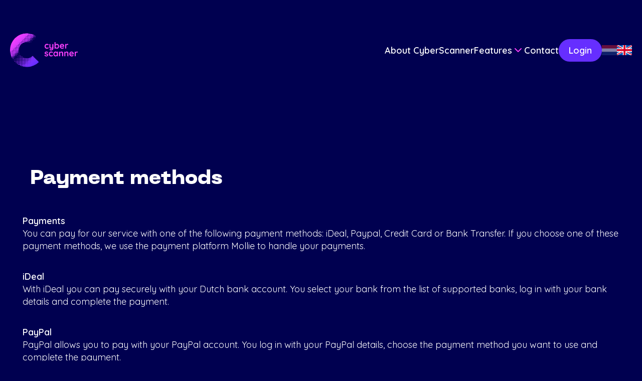

--- FILE ---
content_type: text/html;charset=utf-8
request_url: https://www.cyberscanner.io/en/service/payment-methods/
body_size: 6009
content:
<!DOCTYPE html>
<html lang="en">
  <head>
    <meta charset="utf-8"/>
<!-- [START] 'blocks/head.rain' -->
<!--

  (c) 2008-2026 Lightspeed Netherlands B.V.
  http://www.lightspeedhq.com
  Generated: 19-01-2026 @ 20:51:30

-->
<link rel="canonical" href="https://www.cyberscanner.io/en/service/payment-methods/"/>
<link rel="alternate" href="https://www.cyberscanner.io/en/index.rss" type="application/rss+xml" title="New products"/>
<meta name="robots" content="noodp,noydir"/>
<meta property="og:url" content="https://www.cyberscanner.io/en/service/payment-methods/?source=facebook"/>
<meta property="og:site_name" content="CyberScanner"/>
<meta property="og:title" content="Payment methods"/>
<!--[if lt IE 9]>
<script src="https://cdn.webshopapp.com/assets/html5shiv.js?2025-02-20"></script>
<![endif]-->
<!-- [END] 'blocks/head.rain' -->
    <title>Payment methods - CyberScanner</title>
    <meta name="description" content="" />
    <meta name="keywords" content="Payment, methods" />
    <meta http-equiv="X-UA-Compatible" content="IE=edge">
    <meta name="viewport" content="width=device-width, initial-scale=1">
    <meta name="apple-mobile-web-app-capable" content="yes">
    <meta name="apple-mobile-web-app-status-bar-style" content="black">
    
    <script type="08fe71a7039d2ef517b407eb-text/javascript">document.getElementsByTagName("html")[0].className += " js";</script>

    <link rel="shortcut icon" href="https://cdn.webshopapp.com/shops/349181/themes/181647/assets/logo-favicon.png?20230907145502" type="image/x-icon" />
    <link href='//fonts.googleapis.com/css?family=Quicksand:400,300,600&display=swap' rel='stylesheet' type='text/css'>
<link href='//fonts.googleapis.com/css?family=Quicksand:400,300,600&display=swap' rel='stylesheet' type='text/css'>
    <link rel="stylesheet" href="https://cdn.webshopapp.com/assets/gui-2-0.css?2025-02-20" />
    <link rel="stylesheet" href="https://cdn.webshopapp.com/assets/gui-responsive-2-0.css?2025-02-20" />
    <link id="lightspeedframe" rel="stylesheet" href="https://cdn.webshopapp.com/shops/349181/themes/181647/assets/style-min.css?20230907145502" />
    
    <!-- browsers not supporting CSS variables -->
    <script type="08fe71a7039d2ef517b407eb-text/javascript">
      if(!('CSS' in window) || !CSS.supports('color', 'var(--color-var)')) {var cfStyle = document.getElementById('lightspeedframe');if(cfStyle) {var href = cfStyle.getAttribute('href');href = href.replace('style-min.css', 'style-fallback.css');cfStyle.setAttribute('href', href);}}
      
      // window.location.href = 'https://www.lightspeedhq.com/news/important-changes-to-our-team-and-our-business/';
    </script>
   
<!--     <link rel="stylesheet" href="https://cdn.webshopapp.com/shops/349181/themes/181647/assets/custom.css?20230907145502" /> -->

    <script src="https://cdn.webshopapp.com/assets/jquery-1-9-1.js?2025-02-20" type="08fe71a7039d2ef517b407eb-text/javascript"></script>
    <script src="https://cdn.webshopapp.com/assets/jquery-ui-1-10-1.js?2025-02-20" type="08fe71a7039d2ef517b407eb-text/javascript"></script>

  </head>
  <body>
    
          <header class="header">
    <div class="container">
      <div class="row">
        <div class="col-auto col--logo">
          <div class="header__logo"><a href="https://www.cyberscanner.io/en/" title="CyberScanner"><img src="https://cdn.webshopapp.com/shops/349181/themes/181647/assets/logo.svg?20230907145502" alt="CyberScanner"></a></div>          
        </div>
                
        <div class="col-auto col--menu">
          <div class="header__toggle"><span></span></div>
          <div class="nav__outer">
            <div class="nav__wrap">
              <nav class="nav nav--primary">
                <ul class="main-menu">
                  <li><a href="https://www.cyberscanner.io/en/#about-cyberscanner" class="one-page" title="About CyberScanner">
                                  			                    About CyberScanner
                		</a></li>
                  <li><a href="https://www.cyberscanner.io/en/service/features/" title="Features">Features <i class="icon"><svg xmlns="http://www.w3.org/2000/svg" class="icon icon-tabler icon-tabler-chevron-down" stroke-width="2" stroke="currentColor" fill="none" stroke-linecap="round" stroke-linejoin="round" viewBox="0 0 24 24">
                          <path d="M0 0h24v24H0z" stroke="none" />
                          <path d="m6 9 6 6 6-6" />
                        </svg></i></a>
                    <ul>
                      <li><a href="https://www.cyberscanner.io/en/service/aanvalsoppervlak/">
                                     						                         Attack Surface
                				                        <i class="icon"><svg xmlns="http://www.w3.org/2000/svg" class="icon icon-tabler icon-tabler-arrow-narrow-right" stroke-width="2" stroke="currentColor" fill="none" stroke-linecap="round" stroke-linejoin="round" viewBox="0 0 24 24">
                              <path d="M0 0h24v24H0z" stroke="none" />
                              <path d="M5 12h14M15 16l4-4M15 8l4 4" />
                            </svg></i></a></li>
                      <li><a href="https://www.cyberscanner.io/en/service/email-security/">
                                     				                        E-mail Security
              				  
                      <i class="icon"><svg xmlns="http://www.w3.org/2000/svg" class="icon icon-tabler icon-tabler-arrow-narrow-right" stroke-width="2" stroke="currentColor" fill="none" stroke-linecap="round" stroke-linejoin="round" viewBox="0 0 24 24">
                              <path d="M0 0h24v24H0z" stroke="none" />
                              <path d="M5 12h14M15 16l4-4M15 8l4 4" />
                            </svg></i></a></li>
                      <li><a href="https://www.cyberscanner.io/en/service/diensten-en-technologieen/">
                                      				                        Services and Technologies
              				 
                        <i class="icon"><svg xmlns="http://www.w3.org/2000/svg" class="icon icon-tabler icon-tabler-arrow-narrow-right" stroke-width="2" stroke="currentColor" fill="none" stroke-linecap="round" stroke-linejoin="round" viewBox="0 0 24 24">
                              <path d="M0 0h24v24H0z" stroke="none" />
                              <path d="M5 12h14M15 16l4-4M15 8l4 4" />
                            </svg></i></a></li>
                      <li><a href="https://www.cyberscanner.io/en/service/veilige-communicatie/">
                                      				                        Secure Communication
              				 
                        <i class="icon"><svg xmlns="http://www.w3.org/2000/svg" class="icon icon-tabler icon-tabler-arrow-narrow-right" stroke-width="2" stroke="currentColor" fill="none" stroke-linecap="round" stroke-linejoin="round" viewBox="0 0 24 24">
                              <path d="M0 0h24v24H0z" stroke="none" />
                              <path d="M5 12h14M15 16l4-4M15 8l4 4" />
                            </svg></i></a></li>
                      <li><a href="https://www.cyberscanner.io/en/service/datalekken-en-publieke-informatie/">
                                     				                        Data Leaks and Public Information
              				 
                        <i class="icon"><svg xmlns="http://www.w3.org/2000/svg" class="icon icon-tabler icon-tabler-arrow-narrow-right" stroke-width="2" stroke="currentColor" fill="none" stroke-linecap="round" stroke-linejoin="round" viewBox="0 0 24 24">
                              <path d="M0 0h24v24H0z" stroke="none" />
                              <path d="M5 12h14M15 16l4-4M15 8l4 4" />
                            </svg></i></a></li>
                    </ul>
                  </li>
                  <li><a href="https://www.cyberscanner.io/en/#contact"  class="one-page" title="Contact">
                                  			                    Contact
                		</a></li>
                    
              				                  				                  							 <li><a href="https://www.cyberscanner.io/en/account/" target="_blank" class="button button--secondary loginButton">Login</a></li>
              				 
                  		 
                  
  
                  <li class="lang">
     
   <a href="/nl" title="Nederlands" aria-label="Nederlands" class="languageUrl">
      <i class="icon icon--flag">
         <svg xmlns="http://www.w3.org/2000/svg" viewBox="0 85.5 513 342">
            <path fill="#FFF" d="M0 85.5h513v342H0z"></path>
            <path fill="#cd1f2a" d="M0 85.5h513v114H0z"></path>
            <path fill="#1d4185" d="M0 312h513v114H0z"></path>
         </svg>
      </i>
   </a>
   <span>
      <i class="icon icon--flag LanguageEN">
         <svg xmlns="http://www.w3.org/2000/svg" viewBox="0 85.333 512 341.333">
            <path fill="#FFF" d="M0 85.333h512V426.67H0z"></path>
            <path fill="#D80027" d="M288 85.33h-64v138.666H0v64h224v138.666h64V287.996h224v-64H288z"></path>
            <path d="M393.785 315.358 512 381.034v-65.676zm-82.133 0L512 426.662v-31.474l-143.693-79.83zm146.982 111.304-146.982-81.664v81.664z" fill="#0052B4"></path>
            <path fill="#FFF" d="M311.652 315.358 512 426.662v-31.474l-143.693-79.83z"></path>
            <path fill="#D80027" d="M311.652 315.358 512 426.662v-31.474l-143.693-79.83z"></path>
            <path d="M90.341 315.356 0 365.546v-50.19zm110.007 14.154v97.151H25.491z" fill="#0052B4"></path>
            <path fill="#D80027" d="M143.693 315.358 0 395.188v31.474l200.348-111.304z"></path>
            <path d="M118.215 196.634 0 130.958v65.676zm82.133 0L0 85.33v31.474l143.693 79.83zM53.366 85.33l146.982 81.664V85.33z" fill="#0052B4"></path>
            <path fill="#FFF" d="M200.348 196.634 0 85.33v31.474l143.693 79.83z"></path>
            <path fill="#D80027" d="M200.348 196.634 0 85.33v31.474l143.693 79.83z"></path>
            <path d="M421.659 196.636 512 146.446v50.19zm-110.007-14.154V85.331h174.857z" fill="#0052B4"></path>
            <path fill="#D80027" d="M368.307 196.634 512 116.804V85.33L311.652 196.634z"></path>
         </svg>
      </i>
   </span>
    
</li>
                </ul>
              </nav>
            </div>
          </div>
        </div>
      </div>
    </div>
  </header>            <main class="content">
    <section class="stroke m-0" data-aos="blur">
        <div class="container">
            <div class="row">
                <div class="col-12">
                    <div class="element p-0 text-element">
                                                                    <h1 class="h3">Payment methods</h1>
                                          </div>
                </div>
                <p><strong>Payments</strong><br />You can pay for our service with one of the following payment methods: iDeal, Paypal, Credit Card or Bank Transfer. If you choose one of these payment methods, we use the payment platform Mollie to handle your payments.</p>
<p><strong>iDeal</strong><br />With iDeal you can pay securely with your Dutch bank account. You select your bank from the list of supported banks, log in with your bank details and complete the payment.</p>
<p><strong>PayPal</strong><br />PayPal allows you to pay with your PayPal account. You log in with your PayPal details, choose the payment method you want to use and complete the payment.</p>
<p><strong>Credit card</strong><br />With a credit card you can pay with a Visa, MasterCard or American Express. You enter your credit card details, select the payment method you want to use and complete the payment.</p>
<p><strong>Bank / Wire transfer</strong><br />With Bank transfer you can pay with your bank account. During ordering, select the payment method you want to use and we will send you instructions to pay.</p>
<p><strong>Bancontact</strong><br />Bancontact is a payment method for Belgium. With Bancontact you can pay quickly and easily via your own bank.</p>
<p><br /><strong>GiroPay</strong><br />GiroPay is a payment method for Germany. With GiroPay you can pay directly from your bank account. You only need to enter your bank details and your payment will be processed in seconds.</p>
<p><strong>eps</strong><br />EPS is a payment method for Austria. With EPS you can pay directly from your bank account. You only need to enter your bank details and your payment will be processed in seconds.</p>
            </div>
        </div>
    </section>
</main>
  

<script type="08fe71a7039d2ef517b407eb-text/javascript">
  console.log('Current pathname is: ' + window.location.pathname)
if (window.location.pathname === '/en/service/features/' || window.location.pathname === '/nl/service/features/') {
    console.log('Yes, this is the feature page');
    document.querySelector('.text-page__content').classList.remove('max-width-sm');
    document.querySelector('.text-page__content').classList.add('max-width-lg');
}
  
  const pElement = document.querySelector('.emoji');
// pElement.textContent += '😉'
  
  pElement.innerHTML = pElement.innerHTML.replace(/\/\/winksmile\/\//g, '😉');
</script>

<link rel="stylesheet" href="https://cdnjs.cloudflare.com/ajax/libs/font-awesome/6.4.0/css/all.min.css" integrity="sha512-iecdLmaskl7CVkqkXNQ/ZH/XLlvWZOJyj7Yy7tcenmpD1ypASozpmT/E0iPtmFIB46ZmdtAc9eNBvH0H/ZpiBw==" crossorigin="anonymous" referrerpolicy="no-referrer" />


      <!-- Div for Login Page -->

<!-- Div for shopping cart -->


<!-- Div for password forget page -->

<!-- Div for challenge page -->

<!-- Div for Login Area -->

<!-- Div for logout page -->

<!-- Div for view order page -->

<!-- Div for Password Reset page -->

<!-- Div for Pay Now page -->

<!-- Footer of every page -->


<footer>
  <section class="stroke m-0 cta" data-aos="blur">
      <div class="container">
        <div class="row justify-content-center" data-type="56">
          <div class="col-10">
            <div class="row">
              <div id="element-83" class=" col-5 col-lg-5" data-row="0">
                <div class="element p-0 image-element">
                  <div class="single-wrap">
                    <figure><img src=https://cdn.webshopapp.com/shops/349181/themes/181647/assets/finder-icon-lg.png?20230907145502 alt="Ontdek en verbeter uw online veiligheid met CyberScanner" class="footerImage"/></figure>
                  </div>
                </div>
              </div>
              <div class=" col-7 col-lg-7">
                <div class="element p-0 text-element">
                  <h3>Discover and enhance your online security with CyberScanner</h3>
                  <p><a class="button one-page" href="https://www.cyberscanner.io/en/#contact" title="Neem contact op" >Get in touch<i class="icon"><svg xmlns="http://www.w3.org/2000/svg" class="icon icon-tabler icon-tabler-arrow-narrow-right" stroke-width="2" stroke="currentColor" fill="none" stroke-linecap="round" stroke-linejoin="round" viewBox="0 0 24 24">
                          <path d="M0 0h24v24H0z" stroke="none" />
                          <path d="M5 12h14M15 16l4-4M15 8l4 4" />
                        </svg></i></a></p>
                </div>
              </div>
            </div>
          </div>
        </div>
      </div>
    </section>
    <section class="stroke m-0" data-aos="blur">
      <div class="container">
        <div class="row">
          <div class=" col-5 col-lg-5">
            <div class="element p-0 text-element">
                                         <h6>About us</h6>
              <h3>CyberScanner - Where passion and security converge.</h3>
            </div>
          </div>
          <div class=" col-7 col-lg-7">
            <div class="row">
              <div class=" col-12" data-row="3">
                <div class="element p-0 text-element">
                  <p> We believe that creating insight is the key to establishing and maintaining a secure digital online environment. CyberScanner was founded with the mission to help businesses in safeguarding their digital assets and data from cyberattacks.
                  </p>
                  <p> Our vision is to be a leading provider of innovative and reliable cybersecurity solutions. Our goal is to help businesses protect their networks, data, and identity from cyber threats. We provide a detailed analysis of online security risks and offer advice on concrete steps companies can take to enhance their online security.
                  </p>
                  <p> We achieve this through automation, innovative techniques (including AI), and most importantly, by leveraging cybersecurity experts such as pentesters and ethical hackers. CyberScanner emerged from the passion of employees at the Dutch pentesting company <a href="https://cybercloud.cc" title="Cyber Cloud">Cyber Cloud</a>.
                  </p>
                </div>
              </div>
                            <div class=" col-12" data-row="4">
                <div class="row">
                  <div class="col-lg-6">
                    <div class="element p-0 text-element checks">
                      <ul>
                                                                        <li>Developed by ethical hackers</li>
                        <li>100% automated</li>
                        <li>ISO27001-certified</li>
                                              </ul>
                    </div>
                  </div>
                  <div class="col-lg-6">
                    <img src=https://cdn.webshopapp.com/shops/349181/themes/181647/assets/iso.png?20230907145502 alt="ISO 27001" width="135">
                  </div>
                </div>
              </div>
            </div>
          </div>
        </div>
      </div>
    </section>
    <section class="stroke m-0 footerOverflowHidden" data-aos="blur">
      <div class="container">
        <div class="row" data-type="45">
          <div class="col-12" data-row="0">
            <div class="element p-0 text-element">
              <h6 class="intro">Onze klanten</h6>
            </div>
          </div>
          <div class="col-12" data-row="1">
            <div class="element p-0 image-element">
              <div class="mindslider" data-type="looped" data-loop="false" data-autoplay="true" data-offset="center" data-autowidth="true" data-pauseonhover="false" data-arrows="false">
                <div class="mindslider__loader"><svg version="1.1" xmlns="http://www.w3.org/2000/svg" xmlns:xlink="http://www.w3.org/1999/xlink" x="0px" y="0px" viewBox="0 0 52 12" enable-background="new 0 0 0 0" xml:space="preserve">
                    <circle stroke="none" cx="6" cy="6" r="6">
                      <animate attributeName="opacity" dur="1s" values="0;1;0" repeatCount="indefinite" begin="0.1"></animate>
                    </circle>
                    <circle stroke="none" cx="26" cy="6" r="6">
                      <animate attributeName="opacity" dur="1s" values="0;1;0" repeatCount="indefinite" begin="0.2"></animate>
                    </circle>
                    <circle stroke="none" cx="46" cy="6" r="6">
                      <animate attributeName="opacity" dur="1s" values="0;1;0" repeatCount="indefinite" begin="0.3"></animate>
                    </circle>
                  </svg></div>
                <div class="mindslider__slides">
                  <div class="mindslider__wrapper ">
                    <div class="mindslider__item format-contain type-image">
                      <div class="mindslider__item-inner"><img data-shortname="https://mindcms-main.s3.eu-west-2.amazonaws.com/Y3liZXJjbG91ZC1jYw%3D%3D/64259f4604a15/ctp-eu" data-ext="png" data-largest="100" class=" check-resize" loading="lazy" src="https://mindcms-main.s3.eu-west-2.amazonaws.com/Y3liZXJjbG91ZC1jYw%3D%3D/64259f4604a15/ctp-eu_100.png" width="597" height="309" alt="ctp-eu" /></div>
                    </div>
                    <div class="mindslider__item format-contain type-image">
                      <div class="mindslider__item-inner"><img class="" src="https://mindcms-main.s3.eu-west-2.amazonaws.com/Y3liZXJjbG91ZC1jYw%3D%3D/64259efa84351/dhl.svg" alt="dhl" /></div>
                    </div>
                    <div class="mindslider__item format-contain type-image">
                      <div class="mindslider__item-inner"><img class="" src="https://mindcms-main.s3.eu-west-2.amazonaws.com/Y3liZXJjbG91ZC1jYw%3D%3D/64259db19d0f1/schipper.svg" alt="schipper" /></div>
                    </div>
                    <div class="mindslider__item format-contain type-image">
                      <div class="mindslider__item-inner"><img data-shortname="https://mindcms-main.s3.eu-west-2.amazonaws.com/Y3liZXJjbG91ZC1jYw%3D%3D/64259d5e0fdc5/oaz" data-ext="png" data-largest="100" class=" check-resize" loading="lazy" src="https://mindcms-main.s3.eu-west-2.amazonaws.com/Y3liZXJjbG91ZC1jYw%3D%3D/64259d5e0fdc5/oaz_100.png" width="350" height="207" alt="oaz" /></div>
                    </div>
                    <div class="mindslider__item format-contain type-image">
                      <div class="mindslider__item-inner"><img data-shortname="https://mindcms-main.s3.eu-west-2.amazonaws.com/Y3liZXJjbG91ZC1jYw%3D%3D/64259d0a4d52a/vtm" data-ext="png" data-largest="100" class=" check-resize" loading="lazy" src="https://mindcms-main.s3.eu-west-2.amazonaws.com/Y3liZXJjbG91ZC1jYw%3D%3D/64259d0a4d52a/vtm_100.png" width="220" height="130" alt="vtm" /></div>
                    </div>
                    <div class="mindslider__item format-contain type-image">
                      <div class="mindslider__item-inner"><img class="" src="https://mindcms-main.s3.eu-west-2.amazonaws.com/Y3liZXJjbG91ZC1jYw%3D%3D/64259cb765f71/mxmendix.svg" alt="mxmendix" /></div>
                    </div>
                    <div class="mindslider__item format-contain type-image">
                      <div class="mindslider__item-inner"><img class="" src="https://mindcms-main.s3.eu-west-2.amazonaws.com/Y3liZXJjbG91ZC1jYw%3D%3D/64259bf309609/ohh_logo_rgb_white.svg" alt="OHH_logo_rgb_white" /></div>
                    </div>
                    <div class="mindslider__item format-contain type-image">
                      <div class="mindslider__item-inner"><img data-shortname="https://mindcms-main.s3.eu-west-2.amazonaws.com/Y3liZXJjbG91ZC1jYw%3D%3D/64259bc088aba/hbmmachines" data-ext="png" data-largest="100" class=" check-resize" loading="lazy" src="https://mindcms-main.s3.eu-west-2.amazonaws.com/Y3liZXJjbG91ZC1jYw%3D%3D/64259bc088aba/hbmmachines_100.png" width="258" height="186" alt="hbmmachines" /></div>
                    </div>
                    <div class="mindslider__item format-contain type-image">
                      <div class="mindslider__item-inner"><img class="" src="https://mindcms-main.s3.eu-west-2.amazonaws.com/Y3liZXJjbG91ZC1jYw%3D%3D/64259b287ae33/montalogo_wit.svg" alt="montalogo_wit" /></div>
                    </div>
                  </div>
                </div>
              </div>
            </div>
          </div>
        </div>
      </div>
    </section>
    <div class="footer" id="contact">
       <div class="stroke">
        <div class="container">
              
          <div class="row">
            <div class="col-lg-3 col-sm-6">
              <h5>Contact</h5>
              <address class="vcard">
                <ul>
                  <li class="company-name">Cyber Cloud Software B.V.</li>
                  <li class="street-address">Heulenslag 25</li>
                  <li><span class="postal-code">2971 VE</span> <span class="locality">Bleskensgraaf</span></li>
                  <li><span class="locality">The Netherlands</span></li>
                  <li class="kvk">CoC: 86660349</li>
                </ul>
                <ul class="m-t-2">
                  <li><a href="/cdn-cgi/l/email-protection#6801060e07280b110a0d1a1b0b0906060d1a460107" class="email" title="E-mail info@cyberscanner.io"><span class="__cf_email__" data-cfemail="d7beb9b1b897b4aeb5b2a5a4b4b6b9b9b2a5f9beb8">[email&#160;protected]</span></a></li>
                  <li><a href="tel:31850601940" class="tel" title="Telefoon 085-0601940">(+31)(0)85-0601940</a></li>
                </ul>
              </address>
            </div>
            <div class="col-md-3 col-sm-6">
                                              <h5>Features</h5>
              <ul>
                <li><a href="https://www.cyberscanner.io/en/service/aanvalsoppervlak">Surface of Attack</a></li>
                <li><a href="https://www.cyberscanner.io/en/service/email-security">E-mail security</a></li>
                <li><a href="https://www.cyberscanner.io/en/service/diensten-en-technologieen">Services and Technologies</a></li>
                <li><a href="https://www.cyberscanner.io/en/service/veilige-communicatie">Secure Communication</a></li>
                <li><a href="https://www.cyberscanner.io/en/service/datalekken-en-publieke-informatie">Data Leaks and Public Information</a></li>
              </ul>    
               
              
            </div>
            <div class="col-lg-3 col-sm-6">
                            			                      <h5>Confidentiality</h5>
              <p>Any information you share with us will be treated with the utmost care and confidentiality.</p>
              			 
              
            </div>
            <div class="col-lg-3 col-sm-6">
                                                <h5>Certificates</h5>  
               
              
              <div class="footer__certificates">
                <a href="https://mindcms-main.s3.eu-west-2.amazonaws.com/Y3liZXJjbG91ZC1jYw%3D%3D/6422d690af663/digitrustukcertificateiso27001cybercloudb.v-2.pdf"><img src=https://cdn.webshopapp.com/shops/349181/themes/181647/assets/iso.png?20230907145502 alt="ISO 27001" width="100"></a>
              </div>
            </div>
          </div>
        </div>
      </div>
    </div>
    <div class="copyright">
      <div class="stroke">
        <div class="container">
          <div class="row">
            <div class="col-9 col-md-6">
              <p>&copy; 2023 Cyber Cloud Software B.V. &bull; <a href="https://www.cyberscanner.io/en/service/privacy-policy" title="Bekijk onze privacyverklaring">
                              			                      Privacy Statement
              			 
                </a> &bull; <a href="https://www.cyberscanner.io/en/service/general-terms-conditions" title="Bekijk onze algemene voorwaarden">
                              			                      Terms and Conditions
              			 </a>
            </div>
            <div class="col-3 col-md-6">
              <p>              			                       Design by
              			  <a href="https://doordacht.nu/" title="Reclamebureau voor website en grafisch ontwerp" target="_blank" rel="noopener">doordacht</a></p>
            </div>
          </div>
        </div>
      </div>
    </div>
  </footer>


<script data-cfasync="false" src="/cdn-cgi/scripts/5c5dd728/cloudflare-static/email-decode.min.js"></script><script type="08fe71a7039d2ef517b407eb-text/javascript">
var currentPath = window.location.pathname;
        var languageRegex = /\/(nl|en)\/(.*)\/?/; 
        var match = currentPath.match(languageRegex); 

const determineLanguage = document.querySelector(".LanguageNL")


if(determineLanguage) {
  if (match) {
            var urlWithoutLan = match[2];
            var newUrl = "https://www.cyberscanner.io/en/" + urlWithoutLan;

            var languageLinks = document.querySelectorAll('.languageUrl');

            languageLinks.forEach(function(link) {
                link.setAttribute('href', newUrl);
            });
        } else {
          var languageLinks = document.querySelectorAll('.languageUrl');

            languageLinks.forEach(function(link) {
                link.setAttribute('href', "https://www.cyberscanner.io/en/");
            });
        }
} else {
  if (match) {
            var urlWithoutLan = match[2];
            var newUrl = "https://www.cyberscanner.io/nl/" + urlWithoutLan;
            
            var languageLinks = document.querySelectorAll('.languageUrl');

            languageLinks.forEach(function(link) {
                link.setAttribute('href', newUrl);
            });
        } else {
          var languageLinks = document.querySelectorAll('.languageUrl');

            languageLinks.forEach(function(link) {
                link.setAttribute('href', "https://www.cyberscanner.io/nl/");
            });
        }
}
  
</script>        <!-- [START] 'blocks/body.rain' -->
<script type="08fe71a7039d2ef517b407eb-text/javascript">
(function () {
  var s = document.createElement('script');
  s.type = 'text/javascript';
  s.async = true;
  s.src = 'https://www.cyberscanner.io/en/services/stats/pageview.js';
  ( document.getElementsByTagName('head')[0] || document.getElementsByTagName('body')[0] ).appendChild(s);
})();
</script>
<!-- [END] 'blocks/body.rain' -->
    
    <script type="08fe71a7039d2ef517b407eb-text/javascript">
    	var viewOptions = 'View options';
    </script>
		
    <script src="https://cdn.webshopapp.com/shops/349181/themes/181647/assets/scripts-min.js?20230907145502" type="08fe71a7039d2ef517b407eb-text/javascript"></script>
    <!--<script src="https://cdn.webshopapp.com/shops/349181/themes/181647/assets/script-doordacht.js?20230907145502"></script>-->
    <script src="https://cdn.webshopapp.com/assets/gui.js?2025-02-20" type="08fe71a7039d2ef517b407eb-text/javascript"></script>
    <script src="https://cdn.webshopapp.com/assets/gui-responsive-2-0.js?2025-02-20" type="08fe71a7039d2ef517b407eb-text/javascript"></script>
  <script src="/cdn-cgi/scripts/7d0fa10a/cloudflare-static/rocket-loader.min.js" data-cf-settings="08fe71a7039d2ef517b407eb-|49" defer></script></body>
</html>

--- FILE ---
content_type: text/css; charset=UTF-8
request_url: https://cdn.webshopapp.com/shops/349181/themes/181647/assets/style-min.css?20230907145502
body_size: 19476
content:
:root{--transition: 0.2s;--border-radius: 2.5rem;--box-shadow: 0 0 5px rgba(0, 0, 0, 0.15)}@media(prefers-reduced-motion){:root{--transition: none}}:root{--max-width: 125rem;--stroke-padding: var(--stroke-padding-y) var(--stroke-padding-x);--element-padding: 2.5rem;--stroke-padding-y: 4rem;--stroke-padding-x: 2rem;--stroke-margin: 4rem;--gutter: 1rem}@media(min-width: 992px){:root{--element-padding: 3rem}}@media(min-width: 1200px){:root{--element-padding: 3rem}}@media(min-width: 1440px){:root{--element-padding: 5rem}}@media(min-width: 992px){:root{--stroke-padding-y: 6rem}}@media(min-width: 1200px){:root{--stroke-padding-y: 10rem}}@media(min-width: 576px){:root{--stroke-padding-x: 4.6rem}}@media(min-width: 992px){:root{--stroke-padding-x: 6rem}}@media(min-width: 992px){:root{--stroke-margin: 6rem}}@media(min-width: 1200px){:root{--stroke-margin: 10rem}}@media(min-width: 992px){:root{--gutter: 1.5rem}}@media(min-width: 1440px){:root{--gutter: 2.5rem}}.no-gutter{--gutter: 0}:root{--color-primary: #ff40ff;--color-primary-rgb: "255, 64, 255";--color-primary-darker: #ff40ff;--color-primary-lighter: #ff40ff;--color-secondary: #662eff;--color-secondary-darker: #020261;--color-secondary-lighter: #662eff;--color-gray: hsl(240, 12%, 88%);--color-gray-lighter: hsl(233, 12%, 95%);--color-gray-darker: hsl(233, 12%, 55%);--color-base: #fff;--color-background: var(--color-secondary-darker);--color-body: #000050;--color-success: hsl(134, 100%, 39%);--color-success-darker: hsl(134, 100%, 29%);--color-error: hsl(0, 100%, 39%);--color-error-darker: hsl(0, 100%, 29%)}:root{--menu-height: 20rem;--menu-offset: var(--menu-height);--header-background: transparent;--menu-background: var(--color-background);--menu-toggle-size: 4rem;--menu-toggle-color: var(--color-base);--menu-toggle-width: 0.2rem;--notification-background: var(--color-primary);--notification-background-hover: var(--color-secondary);--notification-color: white}@font-face{font-family:"PP Neue Machina";font-style:woff woff2;font-weight:400;src:url("ppneuemachina-plainregular.woff2") format("woff2"),url("ppneuemachina-plainregular.woff") format("woff");font-display:swap}@font-face{font-family:"PP Neue Machina";font-weight:700;src:url("ppneuemachina-plainultrabold.woff2") format("woff2"),url("ppneuemachina-plainultrabold.woff") format("woff");font-display:swap}:root{--font-primary: "PP Neue Machina", sans-serif;--font-secondary: "Quicksand", sans-serif;--font-size-p: 1.8rem;--font-size-hero: 2.6rem;--font-size-h1: 3.6rem;--font-size-h2: 3.2rem;--font-size-h3: 2.8rem;--font-size-h4: 2.4rem;--font-size-h5: 1.8rem;--font-size-h6: 1.8rem;--font-size-intro: 1.8rem;--font-size-m: 1.5rem;--font-size-sm: 1.2rem;--font-size-xs: 1.1rem;--font-size-quote: 2rem;--font-p: 500 var(--font-size-p) / 1.4 var(--font-secondary);--font-hero: 700 var(--font-size-hero) / 1.1 var(--font-primary);--font-h1: 700 var(--font-size-h1) / 1.1 var(--font-primary);--font-h2: 700 var(--font-size-h2) / 1.1 var(--font-primary);--font-h3: 700 var(--font-size-h3) / 1.1 var(--font-primary);--font-h4: 700 var(--font-size-h4) / 1.1 var(--font-primary);--font-h5: 700 var(--font-size-h5) / 1.1 var(--font-primary);--font-h6: 400 var(--font-size-h6) / 1.1 var(--font-primary);--font-intro: 600 var(--font-size-intro) / 1.4 var(--font-secondary);--font-quote: 500 italic var(--font-size-quote) / 1.4 var(--font-secondary)}@media(min-width: 768px){:root{--font-size-p: 1.8rem}}@media(min-width: 768px){:root{--font-size-hero: 3rem}}@media(min-width: 768px){:root{--font-size-h1: 6rem}}@media(min-width: 768px){:root{--font-size-h2: 5rem}}@media(min-width: 768px){:root{--font-size-h3: 4rem}}@media(min-width: 768px){:root{--font-size-h4: 3rem}}@media(min-width: 768px){:root{--font-size-h5: 2rem}}@media(min-width: 768px){:root{--font-size-h6: 2rem}}@media(min-width: 768px){:root{--font-size-intro: 2rem}}@media(min-width: 768px){:root{--font-size-m: 1.6rem}}@media(min-width: 768px){:root{--font-size-quote: 2.5rem}}a{--a-color: var(--color-primary)}a:is(:hover,:focus){--a-color: var(--color-primary-darker)}.footer{--background-color: var(--color-secondary);--padding: var(--stroke-padding-y) var(--stroke-padding-x) 0;--link-color: var(--color-base)}.footer h6{--color: var(--color-base)}.footer a{--color: var(--color-base)}.footer a:is(:hover,:focus,:active){--color: var(--color-primary)}.copyright{--background-color: var(--color-secondary);--padding: 0 var(--stroke-padding-x) var(--stroke-padding-x)}.copyright a{--color: var(--color-base)}.copyright a:is(:hover,:focus,:active){--color: var(--color-primary)}.card{--card-border: 0.1rem solid var(--color-gray-lighter);--card-background: #fff;--image-height: 15rem;--image-background: var(--color-gray-lighter);--content-padding: 2rem;--card-color: var(--color-base)}.card:is(:hover,:focus,:active){--card-color: var(--color-primary)}/*! ---------------------------------------
------------------- VARS ------------------
--------------------------------------- -*/@keyframes plyr-progress{to{background-position:25px 0}}@keyframes plyr-popup{0%{opacity:.5;transform:translateY(10px)}to{opacity:1;transform:translateY(0)}}@keyframes plyr-fade-in{from{opacity:0}to{opacity:1}}.plyr{-moz-osx-font-smoothing:grayscale;-webkit-font-smoothing:antialiased;direction:ltr;font-family:Avenir,"Avenir Next","Helvetica Neue","Segoe UI",Helvetica,Arial,sans-serif;font-variant-numeric:tabular-nums;font-weight:500;line-height:1.7;max-width:100%;min-width:200px;height:100%;position:relative;text-shadow:none;transition:box-shadow .3s ease}.plyr audio,.plyr video{border-radius:inherit;height:auto;vertical-align:middle;width:100%;height:100%}.plyr button{font:inherit;line-height:inherit;width:auto}.plyr:focus{outline:0}.plyr--full-ui{box-sizing:border-box}.plyr--full-ui *,.plyr--full-ui ::after,.plyr--full-ui ::before{box-sizing:inherit}.plyr--full-ui a,.plyr--full-ui button,.plyr--full-ui input,.plyr--full-ui label{touch-action:manipulation}.plyr__badge{background:#4f5b5f;border-radius:2px;color:#fff;font-size:9px;line-height:1;padding:3px 4px}.plyr--full-ui ::-webkit-media-text-track-container{display:none}.plyr__captions{animation:plyr-fade-in .3s ease;bottom:0;color:#fff;display:none;font-size:14px;left:0;padding:10px;position:absolute;text-align:center;transition:transform .4s ease-in-out;width:100%}.plyr__captions .plyr__caption{background:rgba(0,0,0,.8);border-radius:2px;-webkit-box-decoration-break:clone;box-decoration-break:clone;line-height:185%;padding:.2em .5em;white-space:pre-wrap}.plyr__captions .plyr__caption div{display:inline}.plyr__captions span:empty{display:none}@media(min-width: 480px){.plyr__captions{font-size:16px;padding:20px}}@media(min-width: 768px){.plyr__captions{font-size:18px}}.plyr--captions-active .plyr__captions{display:block}.plyr:not(.plyr--hide-controls) .plyr__controls:not(:empty)~.plyr__captions{transform:translateY(-40px)}.plyr__control{background:0 0;border:0;border-radius:3px;color:inherit;cursor:pointer;flex-shrink:0;overflow:visible;padding:7px;position:relative;transition:all .3s ease}.plyr__control svg{display:block;fill:currentColor;height:18px;pointer-events:none;width:18px}.plyr__control:focus{outline:0}.plyr__control.plyr__tab-focus{box-shadow:0 0 0 5px rgba(var(--color-primary-rgb), 0.5);outline:0}.plyr__control.plyr__control--pressed .icon--not-pressed,.plyr__control.plyr__control--pressed .label--not-pressed,.plyr__control:not(.plyr__control--pressed) .icon--pressed,.plyr__control:not(.plyr__control--pressed) .label--pressed{display:none}.plyr--audio .plyr__control.plyr__tab-focus,.plyr--audio .plyr__control:hover,.plyr--audio .plyr__control[aria-expanded=true]{background:var(--color-primary);color:#fff}.plyr--video .plyr__control svg{filter:drop-shadow(0 1px 1px rgba(0, 0, 0, 0.15))}.plyr--video .plyr__control.plyr__tab-focus,.plyr--video .plyr__control:hover,.plyr--video .plyr__control[aria-expanded=true]{background:var(--color-primary);color:#fff}.plyr__control--overlaid{background:rgba(var(--color-primary-rgb), 0.8);border:0;border-radius:100%;box-shadow:0 1px 1px rgba(0,0,0,.15);color:#fff;display:none;left:50%;padding:15px;position:absolute;top:50%;transform:translate(-50%, -50%);z-index:2}.plyr__control--overlaid svg{left:2px;position:relative}.plyr__control--overlaid:focus,.plyr__control--overlaid:hover{background:var(--color-primary)}.plyr--playing .plyr__control--overlaid{opacity:0;visibility:hidden}.plyr--full-ui.plyr--video .plyr__control--overlaid{display:block}.plyr--full-ui ::-webkit-media-controls{display:none}.plyr__controls{align-items:center;display:flex;justify-content:flex-end;text-align:center}.plyr__controls .plyr__menu,.plyr__controls .plyr__progress,.plyr__controls .plyr__time,.plyr__controls .plyr__volume,.plyr__controls>.plyr__control{margin-left:5px}.plyr__controls .plyr__menu+.plyr__control,.plyr__controls .plyr__progress+.plyr__control,.plyr__controls>.plyr__control+.plyr__control,.plyr__controls>.plyr__control+.plyr__menu{margin-left:2px}.plyr__controls>.plyr__control:first-child,.plyr__controls>.plyr__control:first-child+[data-plyr=pause]{margin-left:0;margin-right:auto}.plyr__controls:empty{display:none}@media(min-width: 480px){.plyr__controls .plyr__menu,.plyr__controls .plyr__progress,.plyr__controls .plyr__time,.plyr__controls .plyr__volume,.plyr__controls>.plyr__control{margin-left:10px}}.plyr--audio .plyr__controls{background:#fff;border-radius:inherit;color:#4f5b5f;padding:10px}.plyr--video .plyr__controls{background:linear-gradient(rgba(0, 0, 0, 0), rgba(0, 0, 0, 0.7));border-bottom-left-radius:inherit;border-bottom-right-radius:inherit;bottom:0;color:#fff;left:0;padding:20px 5px 5px;position:absolute;right:0;transition:opacity .4s ease-in-out,transform .4s ease-in-out;z-index:3}@media(min-width: 480px){.plyr--video .plyr__controls{padding:35px 10px 10px}}.plyr--video.plyr--hide-controls .plyr__controls{opacity:0;pointer-events:none;transform:translateY(100%)}.plyr [data-plyr=airplay],.plyr [data-plyr=captions],.plyr [data-plyr=fullscreen],.plyr [data-plyr=pip]{display:none}.plyr--airplay-supported [data-plyr=airplay],.plyr--captions-enabled [data-plyr=captions],.plyr--fullscreen-enabled [data-plyr=fullscreen],.plyr--pip-supported [data-plyr=pip]{display:inline-block}.plyr__video-embed{height:0;padding-bottom:56.25%;position:relative}.plyr__video-embed iframe{border:0;height:100%;left:0;position:absolute;top:0;-webkit-user-select:none;-moz-user-select:none;-ms-user-select:none;user-select:none;width:100%}.plyr--full-ui .plyr__video-embed>.plyr__video-embed__container{padding-bottom:240%;position:relative;transform:translateY(-38.28125%)}.plyr__menu{display:flex;position:relative}.plyr__menu .plyr__control svg{transition:transform .3s ease}.plyr__menu .plyr__control[aria-expanded=true] svg{transform:rotate(90deg)}.plyr__menu .plyr__control[aria-expanded=true] .plyr__tooltip{display:none}.plyr__menu__container{animation:plyr-popup .2s ease;background:rgba(255,255,255,.9);border-radius:4px;bottom:100%;box-shadow:0 1px 2px rgba(0,0,0,.15);color:#4f5b5f;font-size:16px;margin-bottom:10px;position:absolute;right:-3px;text-align:left;white-space:nowrap;z-index:3}.plyr__menu__container>div{overflow:hidden;transition:height .35s cubic-bezier(0.4, 0, 0.2, 1),width .35s cubic-bezier(0.4, 0, 0.2, 1)}.plyr__menu__container::after{border:4px solid rgba(0,0,0,0);border-top-color:rgba(255,255,255,.9);content:"";height:0;position:absolute;right:15px;top:100%;width:0}.plyr__menu__container [role=menu]{padding:7px}.plyr__menu__container [role=menuitem],.plyr__menu__container [role=menuitemradio]{margin-top:2px}.plyr__menu__container [role=menuitem]:first-child,.plyr__menu__container [role=menuitemradio]:first-child{margin-top:0}.plyr__menu__container .plyr__control{align-items:center;color:#4f5b5f;display:flex;font-size:14px;padding:4px 11px;-webkit-user-select:none;-moz-user-select:none;-ms-user-select:none;user-select:none;width:100%}.plyr__menu__container .plyr__control>span{align-items:inherit;display:flex;width:100%}.plyr__menu__container .plyr__control::after{border:4px solid rgba(0,0,0,0);content:"";position:absolute;top:50%;transform:translateY(-50%)}.plyr__menu__container .plyr__control--forward{padding-right:28px}.plyr__menu__container .plyr__control--forward::after{border-left-color:rgba(79,91,95,.8);right:5px}.plyr__menu__container .plyr__control--forward.plyr__tab-focus::after,.plyr__menu__container .plyr__control--forward:hover::after{border-left-color:currentColor}.plyr__menu__container .plyr__control--back{font-weight:500;margin:7px;margin-bottom:3px;padding-left:28px;position:relative;width:calc(100% - 14px)}.plyr__menu__container .plyr__control--back::after{border-right-color:rgba(79,91,95,.8);left:7px}.plyr__menu__container .plyr__control--back::before{background:#b7c5cd;box-shadow:0 1px 0 #fff;content:"";height:1px;left:0;margin-top:4px;overflow:hidden;position:absolute;right:0;top:100%}.plyr__menu__container .plyr__control--back.plyr__tab-focus::after,.plyr__menu__container .plyr__control--back:hover::after{border-right-color:currentColor}.plyr__menu__container .plyr__control[role=menuitemradio]{padding-left:7px}.plyr__menu__container .plyr__control[role=menuitemradio]::after,.plyr__menu__container .plyr__control[role=menuitemradio]::before{border-radius:100%}.plyr__menu__container .plyr__control[role=menuitemradio]::before{background:rgba(0,0,0,.1);content:"";display:block;flex-shrink:0;height:16px;margin-right:10px;transition:all .3s ease;width:16px}.plyr__menu__container .plyr__control[role=menuitemradio]::after{background:#fff;border:0;height:6px;left:12px;opacity:0;top:50%;transform:translateY(-50%) scale(0);transition:transform .3s ease,opacity .3s ease;width:6px}.plyr__menu__container .plyr__control[role=menuitemradio][aria-checked=true]::before{background:var(--color-primary)}.plyr__menu__container .plyr__control[role=menuitemradio][aria-checked=true]::after{opacity:1;transform:translateY(-50%) scale(1)}.plyr__menu__container .plyr__control[role=menuitemradio].plyr__tab-focus::before,.plyr__menu__container .plyr__control[role=menuitemradio]:hover::before{background:rgba(0,0,0,.1)}.plyr__menu__container .plyr__menu__value{align-items:center;display:flex;margin-left:auto;margin-right:-5px;overflow:hidden;padding-left:25px;pointer-events:none}.plyr--full-ui input[type=range]{-webkit-appearance:none;background:0 0;border:0;border-radius:28px;color:var(--color-primary);display:block;height:20px;margin:0;padding:0;transition:box-shadow .3s ease;width:100%}.plyr--full-ui input[type=range]::-webkit-slider-runnable-track{background:0 0;border:0;border-radius:3px;height:6px;transition:box-shadow .3s ease;-webkit-user-select:none;user-select:none;background-image:linear-gradient(to right, currentColor var(--value, 0), transparent var(--value, 0))}.plyr--full-ui input[type=range]::-webkit-slider-thumb{background:#fff;border:0;border-radius:100%;box-shadow:0 1px 1px rgba(0,0,0,.15),0 0 0 1px rgba(47,52,61,.2);height:14px;position:relative;transition:all .2s ease;width:14px;-webkit-appearance:none;margin-top:-4px}.plyr--full-ui input[type=range]::-moz-range-track{background:0 0;border:0;border-radius:3px;height:6px;transition:box-shadow .3s ease;-moz-user-select:none;user-select:none}.plyr--full-ui input[type=range]::-moz-range-thumb{background:#fff;border:0;border-radius:100%;box-shadow:0 1px 1px rgba(0,0,0,.15),0 0 0 1px rgba(47,52,61,.2);height:14px;position:relative;transition:all .2s ease;width:14px}.plyr--full-ui input[type=range]::-moz-range-progress{background:currentColor;border-radius:3px;height:6px}.plyr--full-ui input[type=range]::-ms-track{background:0 0;border:0;border-radius:3px;height:6px;transition:box-shadow .3s ease;-ms-user-select:none;user-select:none;color:rgba(0,0,0,0)}.plyr--full-ui input[type=range]::-ms-fill-upper{background:0 0;border:0;border-radius:3px;height:6px;transition:box-shadow .3s ease;-ms-user-select:none;user-select:none}.plyr--full-ui input[type=range]::-ms-fill-lower{background:0 0;border:0;border-radius:3px;height:6px;transition:box-shadow .3s ease;-ms-user-select:none;user-select:none;background:currentColor}.plyr--full-ui input[type=range]::-ms-thumb{background:#fff;border:0;border-radius:100%;box-shadow:0 1px 1px rgba(0,0,0,.15),0 0 0 1px rgba(47,52,61,.2);height:14px;position:relative;transition:all .2s ease;width:14px;margin-top:0}.plyr--full-ui input[type=range]::-ms-tooltip{display:none}.plyr--full-ui input[type=range]:focus{outline:0}.plyr--full-ui input[type=range]::-moz-focus-outer{border:0}.plyr--full-ui input[type=range].plyr__tab-focus::-webkit-slider-runnable-track{box-shadow:0 0 0 5px rgba(var(--color-primary-rgb), 0.5);outline:0}.plyr--full-ui input[type=range].plyr__tab-focus::-moz-range-track{box-shadow:0 0 0 5px rgba(var(--color-primary-rgb), 0.5);outline:0}.plyr--full-ui input[type=range].plyr__tab-focus::-ms-track{box-shadow:0 0 0 5px rgba(var(--color-primary-rgb), 0.5);outline:0}.plyr--full-ui.plyr--video input[type=range]::-webkit-slider-runnable-track{background-color:rgba(255,255,255,.25)}.plyr--full-ui.plyr--video input[type=range]::-moz-range-track{background-color:rgba(255,255,255,.25)}.plyr--full-ui.plyr--video input[type=range]::-ms-track{background-color:rgba(255,255,255,.25)}.plyr--full-ui.plyr--video input[type=range]:active::-webkit-slider-thumb{box-shadow:0 1px 1px rgba(0,0,0,.15),0 0 0 1px rgba(47,52,61,.2),0 0 0 3px rgba(255,255,255,.5)}.plyr--full-ui.plyr--video input[type=range]:active::-moz-range-thumb{box-shadow:0 1px 1px rgba(0,0,0,.15),0 0 0 1px rgba(47,52,61,.2),0 0 0 3px rgba(255,255,255,.5)}.plyr--full-ui.plyr--video input[type=range]:active::-ms-thumb{box-shadow:0 1px 1px rgba(0,0,0,.15),0 0 0 1px rgba(47,52,61,.2),0 0 0 3px rgba(255,255,255,.5)}.plyr--full-ui.plyr--audio input[type=range]::-webkit-slider-runnable-track{background-color:rgba(183,197,205,.66)}.plyr--full-ui.plyr--audio input[type=range]::-moz-range-track{background-color:rgba(183,197,205,.66)}.plyr--full-ui.plyr--audio input[type=range]::-ms-track{background-color:rgba(183,197,205,.66)}.plyr--full-ui.plyr--audio input[type=range]:active::-webkit-slider-thumb{box-shadow:0 1px 1px rgba(0,0,0,.15),0 0 0 1px rgba(47,52,61,.2),0 0 0 3px rgba(0,0,0,.1)}.plyr--full-ui.plyr--audio input[type=range]:active::-moz-range-thumb{box-shadow:0 1px 1px rgba(0,0,0,.15),0 0 0 1px rgba(47,52,61,.2),0 0 0 3px rgba(0,0,0,.1)}.plyr--full-ui.plyr--audio input[type=range]:active::-ms-thumb{box-shadow:0 1px 1px rgba(0,0,0,.15),0 0 0 1px rgba(47,52,61,.2),0 0 0 3px rgba(0,0,0,.1)}.plyr__poster{background-color:#000;background-position:50% 50%;background-repeat:no-repeat;background-size:contain;height:100%;left:0;opacity:0;position:absolute;top:0;transition:opacity .2s ease;width:100%;z-index:1}.plyr--stopped.plyr__poster-enabled .plyr__poster{opacity:1}.plyr__time{font-size:14px}.plyr__time+.plyr__time::before{content:"⁄";margin-right:10px}@media(max-width: 767px){.plyr__time+.plyr__time{display:none}}.plyr--video .plyr__time{text-shadow:0 1px 1px rgba(0,0,0,.15)}.plyr__tooltip{background:rgba(255,255,255,.9);border-radius:3px;bottom:100%;box-shadow:0 1px 2px rgba(0,0,0,.15);color:#4f5b5f;font-size:14px;font-weight:500;left:50%;line-height:1.3;margin-bottom:10px;opacity:0;padding:5px 7.5px;pointer-events:none;position:absolute;transform:translate(-50%, 10px) scale(0.8);transform-origin:50% 100%;transition:transform .2s .1s ease,opacity .2s .1s ease;white-space:nowrap;z-index:2}.plyr__tooltip::before{border-left:4px solid rgba(0,0,0,0);border-right:4px solid rgba(0,0,0,0);border-top:4px solid rgba(255,255,255,.9);bottom:-4px;content:"";height:0;left:50%;position:absolute;transform:translateX(-50%);width:0;z-index:2}.plyr .plyr__control.plyr__tab-focus .plyr__tooltip,.plyr .plyr__control:hover .plyr__tooltip,.plyr__tooltip--visible{opacity:1;transform:translate(-50%, 0) scale(1)}.plyr .plyr__control:hover .plyr__tooltip{z-index:3}.plyr__controls>.plyr__control:first-child .plyr__tooltip,.plyr__controls>.plyr__control:first-child+.plyr__control .plyr__tooltip{left:0;transform:translate(0, 10px) scale(0.8);transform-origin:0 100%}.plyr__controls>.plyr__control:first-child .plyr__tooltip::before,.plyr__controls>.plyr__control:first-child+.plyr__control .plyr__tooltip::before{left:16px}.plyr__controls>.plyr__control:last-child .plyr__tooltip{left:auto;right:0;transform:translate(0, 10px) scale(0.8);transform-origin:100% 100%}.plyr__controls>.plyr__control:last-child .plyr__tooltip::before{left:auto;right:16px;transform:translateX(50%)}.plyr__controls>.plyr__control:first-child .plyr__tooltip--visible,.plyr__controls>.plyr__control:first-child+.plyr__control .plyr__tooltip--visible,.plyr__controls>.plyr__control:first-child+.plyr__control.plyr__tab-focus .plyr__tooltip,.plyr__controls>.plyr__control:first-child+.plyr__control:hover .plyr__tooltip,.plyr__controls>.plyr__control:first-child.plyr__tab-focus .plyr__tooltip,.plyr__controls>.plyr__control:first-child:hover .plyr__tooltip,.plyr__controls>.plyr__control:last-child .plyr__tooltip--visible,.plyr__controls>.plyr__control:last-child.plyr__tab-focus .plyr__tooltip,.plyr__controls>.plyr__control:last-child:hover .plyr__tooltip{transform:translate(0, 0) scale(1)}.plyr--video{background:#000;overflow:hidden}.plyr--video.plyr--menu-open{overflow:visible}.plyr__video-wrapper{height:100%;background:#000;border-radius:inherit;overflow:hidden;position:relative;z-index:0}.plyr__progress{flex:1;left:7px;margin-right:14px;position:relative}.plyr__progress input[type=range],.plyr__progress__buffer{margin-left:-7px;margin-right:-7px;width:calc(100% + 14px)}.plyr__progress input[type=range]{position:relative;z-index:2}.plyr__progress .plyr__tooltip{font-size:14px;left:0}.plyr__progress__buffer{-webkit-appearance:none;background:0 0;border:0;border-radius:100px;height:6px;left:0;margin-top:-3px;padding:0;position:absolute;top:50%}.plyr__progress__buffer::-webkit-progress-bar{background:0 0;transition:width .2s ease}.plyr__progress__buffer::-webkit-progress-value{background:currentColor;border-radius:100px;min-width:6px}.plyr__progress__buffer::-moz-progress-bar{background:currentColor;border-radius:100px;min-width:6px;transition:width .2s ease}.plyr__progress__buffer::-ms-fill{border-radius:100px;transition:width .2s ease}.plyr--video .plyr__progress__buffer{box-shadow:0 1px 1px rgba(0,0,0,.15);color:rgba(255,255,255,.25)}.plyr--audio .plyr__progress__buffer{color:rgba(183,197,205,.66)}.plyr--loading .plyr__progress__buffer{animation:plyr-progress 1s linear infinite;background-image:linear-gradient(-45deg, rgba(47, 52, 61, 0.6) 25%, transparent 25%, transparent 50%, rgba(47, 52, 61, 0.6) 50%, rgba(47, 52, 61, 0.6) 75%, transparent 75%, transparent);background-repeat:repeat-x;background-size:25px 25px;color:rgba(0,0,0,0)}.plyr--video.plyr--loading .plyr__progress__buffer{background-color:rgba(255,255,255,.25)}.plyr--audio.plyr--loading .plyr__progress__buffer{background-color:rgba(183,197,205,.66)}.plyr__volume{align-items:center;display:flex;flex:1;position:relative}.plyr__volume input[type=range]{margin-left:5px;position:relative;z-index:2}@media(min-width: 480px){.plyr__volume{max-width:90px}}@media(min-width: 768px){.plyr__volume{max-width:110px}}.plyr--is-ios .plyr__volume{display:none !important}.plyr--is-ios.plyr--vimeo [data-plyr=mute]{display:none !important}.plyr:-webkit-full-screen{background:#000;border-radius:0 !important;height:100%;margin:0;width:100%}.plyr:-moz-full-screen{background:#000;border-radius:0 !important;height:100%;margin:0;width:100%}.plyr:-ms-fullscreen{background:#000;border-radius:0 !important;height:100%;margin:0;width:100%}.plyr:fullscreen{background:#000;border-radius:0 !important;height:100%;margin:0;width:100%}.plyr:-webkit-full-screen video{height:100%}.plyr:-moz-full-screen video{height:100%}.plyr:-ms-fullscreen video{height:100%}.plyr:fullscreen video{height:100%}.plyr:-webkit-full-screen .plyr__video-wrapper{height:100%;width:100%}.plyr:-moz-full-screen .plyr__video-wrapper{height:100%;width:100%}.plyr:-ms-fullscreen .plyr__video-wrapper{height:100%;width:100%}.plyr:fullscreen .plyr__video-wrapper{height:100%;width:100%}.plyr:-webkit-full-screen .plyr__video-embed{overflow:visible}.plyr:-moz-full-screen .plyr__video-embed{overflow:visible}.plyr:-ms-fullscreen .plyr__video-embed{overflow:visible}.plyr:fullscreen .plyr__video-embed{overflow:visible}.plyr:-webkit-full-screen.plyr--vimeo .plyr__video-wrapper{height:0;top:50%;transform:translateY(-50%)}.plyr:-moz-full-screen.plyr--vimeo .plyr__video-wrapper{height:0;top:50%;transform:translateY(-50%)}.plyr:-ms-fullscreen.plyr--vimeo .plyr__video-wrapper{height:0;top:50%;transform:translateY(-50%)}.plyr:fullscreen.plyr--vimeo .plyr__video-wrapper{height:0;top:50%;transform:translateY(-50%)}.plyr:-webkit-full-screen .plyr__control .icon--exit-fullscreen{display:block}.plyr:-moz-full-screen .plyr__control .icon--exit-fullscreen{display:block}.plyr:-ms-fullscreen .plyr__control .icon--exit-fullscreen{display:block}.plyr:fullscreen .plyr__control .icon--exit-fullscreen{display:block}.plyr:-webkit-full-screen .plyr__control .icon--exit-fullscreen+svg{display:none}.plyr:-moz-full-screen .plyr__control .icon--exit-fullscreen+svg{display:none}.plyr:-ms-fullscreen .plyr__control .icon--exit-fullscreen+svg{display:none}.plyr:fullscreen .plyr__control .icon--exit-fullscreen+svg{display:none}.plyr:-webkit-full-screen.plyr--hide-controls{cursor:none}.plyr:-moz-full-screen.plyr--hide-controls{cursor:none}.plyr:-ms-fullscreen.plyr--hide-controls{cursor:none}.plyr:fullscreen.plyr--hide-controls{cursor:none}@media(min-width: 1024px){.plyr:-webkit-full-screen .plyr__captions{font-size:21px}.plyr:-moz-full-screen .plyr__captions{font-size:21px}.plyr:-ms-fullscreen .plyr__captions{font-size:21px}.plyr:fullscreen .plyr__captions{font-size:21px}}.plyr:-webkit-full-screen{background:#000;border-radius:0 !important;height:100%;margin:0;width:100%}.plyr:-webkit-full-screen video{height:100%}.plyr:-webkit-full-screen .plyr__video-wrapper{height:100%;width:100%}.plyr:-webkit-full-screen .plyr__video-embed{overflow:visible}.plyr:-webkit-full-screen.plyr--vimeo .plyr__video-wrapper{height:0;top:50%;transform:translateY(-50%)}.plyr:-webkit-full-screen .plyr__control .icon--exit-fullscreen{display:block}.plyr:-webkit-full-screen .plyr__control .icon--exit-fullscreen+svg{display:none}.plyr:-webkit-full-screen.plyr--hide-controls{cursor:none}@media(min-width: 1024px){.plyr:-webkit-full-screen .plyr__captions{font-size:21px}}.plyr:-moz-full-screen{background:#000;border-radius:0 !important;height:100%;margin:0;width:100%}.plyr:-moz-full-screen video{height:100%}.plyr:-moz-full-screen .plyr__video-wrapper{height:100%;width:100%}.plyr:-moz-full-screen .plyr__video-embed{overflow:visible}.plyr:-moz-full-screen.plyr--vimeo .plyr__video-wrapper{height:0;top:50%;transform:translateY(-50%)}.plyr:-moz-full-screen .plyr__control .icon--exit-fullscreen{display:block}.plyr:-moz-full-screen .plyr__control .icon--exit-fullscreen+svg{display:none}.plyr:-moz-full-screen.plyr--hide-controls{cursor:none}@media(min-width: 1024px){.plyr:-moz-full-screen .plyr__captions{font-size:21px}}.plyr:-ms-fullscreen{background:#000;border-radius:0 !important;height:100%;margin:0;width:100%}.plyr:-ms-fullscreen video{height:100%}.plyr:-ms-fullscreen .plyr__video-wrapper{height:100%;width:100%}.plyr:-ms-fullscreen .plyr__video-embed{overflow:visible}.plyr:-ms-fullscreen.plyr--vimeo .plyr__video-wrapper{height:0;top:50%;transform:translateY(-50%)}.plyr:-ms-fullscreen .plyr__control .icon--exit-fullscreen{display:block}.plyr:-ms-fullscreen .plyr__control .icon--exit-fullscreen+svg{display:none}.plyr:-ms-fullscreen.plyr--hide-controls{cursor:none}@media(min-width: 1024px){.plyr:-ms-fullscreen .plyr__captions{font-size:21px}}.plyr--fullscreen-fallback{background:#000;border-radius:0 !important;height:100%;margin:0;width:100%;bottom:0;left:0;position:fixed;right:0;top:0;z-index:10000000}.plyr--fullscreen-fallback video{height:100%}.plyr--fullscreen-fallback .plyr__video-wrapper{height:100%;width:100%}.plyr--fullscreen-fallback .plyr__video-embed{overflow:visible}.plyr--fullscreen-fallback.plyr--vimeo .plyr__video-wrapper{height:0;top:50%;transform:translateY(-50%)}.plyr--fullscreen-fallback .plyr__control .icon--exit-fullscreen{display:block}.plyr--fullscreen-fallback .plyr__control .icon--exit-fullscreen+svg{display:none}.plyr--fullscreen-fallback.plyr--hide-controls{cursor:none}@media(min-width: 1024px){.plyr--fullscreen-fallback .plyr__captions{font-size:21px}}.plyr__ads{border-radius:inherit;bottom:0;cursor:pointer;left:0;overflow:hidden;position:absolute;right:0;top:0;z-index:-1}.plyr__ads>div,.plyr__ads>div iframe{height:100%;position:absolute;width:100%}.plyr__ads::after{background:rgba(47,52,61,.8);border-radius:2px;bottom:10px;color:#fff;content:attr(data-badge-text);font-size:11px;padding:2px 6px;pointer-events:none;position:absolute;right:10px;z-index:3}.plyr__ads:empty::after{display:none}.plyr__cues{background:currentColor;display:block;height:6px;left:0;margin:-3px 0 0;opacity:.8;position:absolute;top:50%;width:3px;z-index:3}.plyr--no-transition{transition:none !important}.plyr__sr-only{clip:rect(1px, 1px, 1px, 1px);overflow:hidden;border:0 !important;height:1px !important;padding:0 !important;position:absolute !important;width:1px !important}.plyr [hidden]{display:none !important}[data-aos][data-aos][data-aos-duration="50"],body[data-aos-duration="50"] [data-aos]{transition-duration:50ms}[data-aos][data-aos][data-aos-delay="50"],body[data-aos-delay="50"] [data-aos]{transition-delay:0}[data-aos][data-aos][data-aos-delay="50"].aos-animate,body[data-aos-delay="50"] [data-aos].aos-animate{transition-delay:50ms}[data-aos][data-aos][data-aos-duration="100"],body[data-aos-duration="100"] [data-aos]{transition-duration:.1s}[data-aos][data-aos][data-aos-delay="100"],body[data-aos-delay="100"] [data-aos]{transition-delay:0}[data-aos][data-aos][data-aos-delay="100"].aos-animate,body[data-aos-delay="100"] [data-aos].aos-animate{transition-delay:.1s}[data-aos][data-aos][data-aos-duration="150"],body[data-aos-duration="150"] [data-aos]{transition-duration:.15s}[data-aos][data-aos][data-aos-delay="150"],body[data-aos-delay="150"] [data-aos]{transition-delay:0}[data-aos][data-aos][data-aos-delay="150"].aos-animate,body[data-aos-delay="150"] [data-aos].aos-animate{transition-delay:.15s}[data-aos][data-aos][data-aos-duration="200"],body[data-aos-duration="200"] [data-aos]{transition-duration:.2s}[data-aos][data-aos][data-aos-delay="200"],body[data-aos-delay="200"] [data-aos]{transition-delay:0}[data-aos][data-aos][data-aos-delay="200"].aos-animate,body[data-aos-delay="200"] [data-aos].aos-animate{transition-delay:.2s}[data-aos][data-aos][data-aos-duration="250"],body[data-aos-duration="250"] [data-aos]{transition-duration:.25s}[data-aos][data-aos][data-aos-delay="250"],body[data-aos-delay="250"] [data-aos]{transition-delay:0}[data-aos][data-aos][data-aos-delay="250"].aos-animate,body[data-aos-delay="250"] [data-aos].aos-animate{transition-delay:.25s}[data-aos][data-aos][data-aos-duration="300"],body[data-aos-duration="300"] [data-aos]{transition-duration:.3s}[data-aos][data-aos][data-aos-delay="300"],body[data-aos-delay="300"] [data-aos]{transition-delay:0}[data-aos][data-aos][data-aos-delay="300"].aos-animate,body[data-aos-delay="300"] [data-aos].aos-animate{transition-delay:.3s}[data-aos][data-aos][data-aos-duration="350"],body[data-aos-duration="350"] [data-aos]{transition-duration:.35s}[data-aos][data-aos][data-aos-delay="350"],body[data-aos-delay="350"] [data-aos]{transition-delay:0}[data-aos][data-aos][data-aos-delay="350"].aos-animate,body[data-aos-delay="350"] [data-aos].aos-animate{transition-delay:.35s}[data-aos][data-aos][data-aos-duration="400"],body[data-aos-duration="400"] [data-aos]{transition-duration:.4s}[data-aos][data-aos][data-aos-delay="400"],body[data-aos-delay="400"] [data-aos]{transition-delay:0}[data-aos][data-aos][data-aos-delay="400"].aos-animate,body[data-aos-delay="400"] [data-aos].aos-animate{transition-delay:.4s}[data-aos][data-aos][data-aos-duration="450"],body[data-aos-duration="450"] [data-aos]{transition-duration:.45s}[data-aos][data-aos][data-aos-delay="450"],body[data-aos-delay="450"] [data-aos]{transition-delay:0}[data-aos][data-aos][data-aos-delay="450"].aos-animate,body[data-aos-delay="450"] [data-aos].aos-animate{transition-delay:.45s}[data-aos][data-aos][data-aos-duration="500"],body[data-aos-duration="500"] [data-aos]{transition-duration:.5s}[data-aos][data-aos][data-aos-delay="500"],body[data-aos-delay="500"] [data-aos]{transition-delay:0}[data-aos][data-aos][data-aos-delay="500"].aos-animate,body[data-aos-delay="500"] [data-aos].aos-animate{transition-delay:.5s}[data-aos][data-aos][data-aos-duration="550"],body[data-aos-duration="550"] [data-aos]{transition-duration:.55s}[data-aos][data-aos][data-aos-delay="550"],body[data-aos-delay="550"] [data-aos]{transition-delay:0}[data-aos][data-aos][data-aos-delay="550"].aos-animate,body[data-aos-delay="550"] [data-aos].aos-animate{transition-delay:.55s}[data-aos][data-aos][data-aos-duration="600"],body[data-aos-duration="600"] [data-aos]{transition-duration:.6s}[data-aos][data-aos][data-aos-delay="600"],body[data-aos-delay="600"] [data-aos]{transition-delay:0}[data-aos][data-aos][data-aos-delay="600"].aos-animate,body[data-aos-delay="600"] [data-aos].aos-animate{transition-delay:.6s}[data-aos][data-aos][data-aos-duration="650"],body[data-aos-duration="650"] [data-aos]{transition-duration:.65s}[data-aos][data-aos][data-aos-delay="650"],body[data-aos-delay="650"] [data-aos]{transition-delay:0}[data-aos][data-aos][data-aos-delay="650"].aos-animate,body[data-aos-delay="650"] [data-aos].aos-animate{transition-delay:.65s}[data-aos][data-aos][data-aos-duration="700"],body[data-aos-duration="700"] [data-aos]{transition-duration:.7s}[data-aos][data-aos][data-aos-delay="700"],body[data-aos-delay="700"] [data-aos]{transition-delay:0}[data-aos][data-aos][data-aos-delay="700"].aos-animate,body[data-aos-delay="700"] [data-aos].aos-animate{transition-delay:.7s}[data-aos][data-aos][data-aos-duration="750"],body[data-aos-duration="750"] [data-aos]{transition-duration:.75s}[data-aos][data-aos][data-aos-delay="750"],body[data-aos-delay="750"] [data-aos]{transition-delay:0}[data-aos][data-aos][data-aos-delay="750"].aos-animate,body[data-aos-delay="750"] [data-aos].aos-animate{transition-delay:.75s}[data-aos][data-aos][data-aos-duration="800"],body[data-aos-duration="800"] [data-aos]{transition-duration:.8s}[data-aos][data-aos][data-aos-delay="800"],body[data-aos-delay="800"] [data-aos]{transition-delay:0}[data-aos][data-aos][data-aos-delay="800"].aos-animate,body[data-aos-delay="800"] [data-aos].aos-animate{transition-delay:.8s}[data-aos][data-aos][data-aos-duration="850"],body[data-aos-duration="850"] [data-aos]{transition-duration:.85s}[data-aos][data-aos][data-aos-delay="850"],body[data-aos-delay="850"] [data-aos]{transition-delay:0}[data-aos][data-aos][data-aos-delay="850"].aos-animate,body[data-aos-delay="850"] [data-aos].aos-animate{transition-delay:.85s}[data-aos][data-aos][data-aos-duration="900"],body[data-aos-duration="900"] [data-aos]{transition-duration:.9s}[data-aos][data-aos][data-aos-delay="900"],body[data-aos-delay="900"] [data-aos]{transition-delay:0}[data-aos][data-aos][data-aos-delay="900"].aos-animate,body[data-aos-delay="900"] [data-aos].aos-animate{transition-delay:.9s}[data-aos][data-aos][data-aos-duration="950"],body[data-aos-duration="950"] [data-aos]{transition-duration:.95s}[data-aos][data-aos][data-aos-delay="950"],body[data-aos-delay="950"] [data-aos]{transition-delay:0}[data-aos][data-aos][data-aos-delay="950"].aos-animate,body[data-aos-delay="950"] [data-aos].aos-animate{transition-delay:.95s}[data-aos][data-aos][data-aos-duration="1000"],body[data-aos-duration="1000"] [data-aos]{transition-duration:1s}[data-aos][data-aos][data-aos-delay="1000"],body[data-aos-delay="1000"] [data-aos]{transition-delay:0}[data-aos][data-aos][data-aos-delay="1000"].aos-animate,body[data-aos-delay="1000"] [data-aos].aos-animate{transition-delay:1s}[data-aos][data-aos][data-aos-duration="1050"],body[data-aos-duration="1050"] [data-aos]{transition-duration:1.05s}[data-aos][data-aos][data-aos-delay="1050"],body[data-aos-delay="1050"] [data-aos]{transition-delay:0}[data-aos][data-aos][data-aos-delay="1050"].aos-animate,body[data-aos-delay="1050"] [data-aos].aos-animate{transition-delay:1.05s}[data-aos][data-aos][data-aos-duration="1100"],body[data-aos-duration="1100"] [data-aos]{transition-duration:1.1s}[data-aos][data-aos][data-aos-delay="1100"],body[data-aos-delay="1100"] [data-aos]{transition-delay:0}[data-aos][data-aos][data-aos-delay="1100"].aos-animate,body[data-aos-delay="1100"] [data-aos].aos-animate{transition-delay:1.1s}[data-aos][data-aos][data-aos-duration="1150"],body[data-aos-duration="1150"] [data-aos]{transition-duration:1.15s}[data-aos][data-aos][data-aos-delay="1150"],body[data-aos-delay="1150"] [data-aos]{transition-delay:0}[data-aos][data-aos][data-aos-delay="1150"].aos-animate,body[data-aos-delay="1150"] [data-aos].aos-animate{transition-delay:1.15s}[data-aos][data-aos][data-aos-duration="1200"],body[data-aos-duration="1200"] [data-aos]{transition-duration:1.2s}[data-aos][data-aos][data-aos-delay="1200"],body[data-aos-delay="1200"] [data-aos]{transition-delay:0}[data-aos][data-aos][data-aos-delay="1200"].aos-animate,body[data-aos-delay="1200"] [data-aos].aos-animate{transition-delay:1.2s}[data-aos][data-aos][data-aos-duration="1250"],body[data-aos-duration="1250"] [data-aos]{transition-duration:1.25s}[data-aos][data-aos][data-aos-delay="1250"],body[data-aos-delay="1250"] [data-aos]{transition-delay:0}[data-aos][data-aos][data-aos-delay="1250"].aos-animate,body[data-aos-delay="1250"] [data-aos].aos-animate{transition-delay:1.25s}[data-aos][data-aos][data-aos-duration="1300"],body[data-aos-duration="1300"] [data-aos]{transition-duration:1.3s}[data-aos][data-aos][data-aos-delay="1300"],body[data-aos-delay="1300"] [data-aos]{transition-delay:0}[data-aos][data-aos][data-aos-delay="1300"].aos-animate,body[data-aos-delay="1300"] [data-aos].aos-animate{transition-delay:1.3s}[data-aos][data-aos][data-aos-duration="1350"],body[data-aos-duration="1350"] [data-aos]{transition-duration:1.35s}[data-aos][data-aos][data-aos-delay="1350"],body[data-aos-delay="1350"] [data-aos]{transition-delay:0}[data-aos][data-aos][data-aos-delay="1350"].aos-animate,body[data-aos-delay="1350"] [data-aos].aos-animate{transition-delay:1.35s}[data-aos][data-aos][data-aos-duration="1400"],body[data-aos-duration="1400"] [data-aos]{transition-duration:1.4s}[data-aos][data-aos][data-aos-delay="1400"],body[data-aos-delay="1400"] [data-aos]{transition-delay:0}[data-aos][data-aos][data-aos-delay="1400"].aos-animate,body[data-aos-delay="1400"] [data-aos].aos-animate{transition-delay:1.4s}[data-aos][data-aos][data-aos-duration="1450"],body[data-aos-duration="1450"] [data-aos]{transition-duration:1.45s}[data-aos][data-aos][data-aos-delay="1450"],body[data-aos-delay="1450"] [data-aos]{transition-delay:0}[data-aos][data-aos][data-aos-delay="1450"].aos-animate,body[data-aos-delay="1450"] [data-aos].aos-animate{transition-delay:1.45s}[data-aos][data-aos][data-aos-duration="1500"],body[data-aos-duration="1500"] [data-aos]{transition-duration:1.5s}[data-aos][data-aos][data-aos-delay="1500"],body[data-aos-delay="1500"] [data-aos]{transition-delay:0}[data-aos][data-aos][data-aos-delay="1500"].aos-animate,body[data-aos-delay="1500"] [data-aos].aos-animate{transition-delay:1.5s}[data-aos][data-aos][data-aos-duration="1550"],body[data-aos-duration="1550"] [data-aos]{transition-duration:1.55s}[data-aos][data-aos][data-aos-delay="1550"],body[data-aos-delay="1550"] [data-aos]{transition-delay:0}[data-aos][data-aos][data-aos-delay="1550"].aos-animate,body[data-aos-delay="1550"] [data-aos].aos-animate{transition-delay:1.55s}[data-aos][data-aos][data-aos-duration="1600"],body[data-aos-duration="1600"] [data-aos]{transition-duration:1.6s}[data-aos][data-aos][data-aos-delay="1600"],body[data-aos-delay="1600"] [data-aos]{transition-delay:0}[data-aos][data-aos][data-aos-delay="1600"].aos-animate,body[data-aos-delay="1600"] [data-aos].aos-animate{transition-delay:1.6s}[data-aos][data-aos][data-aos-duration="1650"],body[data-aos-duration="1650"] [data-aos]{transition-duration:1.65s}[data-aos][data-aos][data-aos-delay="1650"],body[data-aos-delay="1650"] [data-aos]{transition-delay:0}[data-aos][data-aos][data-aos-delay="1650"].aos-animate,body[data-aos-delay="1650"] [data-aos].aos-animate{transition-delay:1.65s}[data-aos][data-aos][data-aos-duration="1700"],body[data-aos-duration="1700"] [data-aos]{transition-duration:1.7s}[data-aos][data-aos][data-aos-delay="1700"],body[data-aos-delay="1700"] [data-aos]{transition-delay:0}[data-aos][data-aos][data-aos-delay="1700"].aos-animate,body[data-aos-delay="1700"] [data-aos].aos-animate{transition-delay:1.7s}[data-aos][data-aos][data-aos-duration="1750"],body[data-aos-duration="1750"] [data-aos]{transition-duration:1.75s}[data-aos][data-aos][data-aos-delay="1750"],body[data-aos-delay="1750"] [data-aos]{transition-delay:0}[data-aos][data-aos][data-aos-delay="1750"].aos-animate,body[data-aos-delay="1750"] [data-aos].aos-animate{transition-delay:1.75s}[data-aos][data-aos][data-aos-duration="1800"],body[data-aos-duration="1800"] [data-aos]{transition-duration:1.8s}[data-aos][data-aos][data-aos-delay="1800"],body[data-aos-delay="1800"] [data-aos]{transition-delay:0}[data-aos][data-aos][data-aos-delay="1800"].aos-animate,body[data-aos-delay="1800"] [data-aos].aos-animate{transition-delay:1.8s}[data-aos][data-aos][data-aos-duration="1850"],body[data-aos-duration="1850"] [data-aos]{transition-duration:1.85s}[data-aos][data-aos][data-aos-delay="1850"],body[data-aos-delay="1850"] [data-aos]{transition-delay:0}[data-aos][data-aos][data-aos-delay="1850"].aos-animate,body[data-aos-delay="1850"] [data-aos].aos-animate{transition-delay:1.85s}[data-aos][data-aos][data-aos-duration="1900"],body[data-aos-duration="1900"] [data-aos]{transition-duration:1.9s}[data-aos][data-aos][data-aos-delay="1900"],body[data-aos-delay="1900"] [data-aos]{transition-delay:0}[data-aos][data-aos][data-aos-delay="1900"].aos-animate,body[data-aos-delay="1900"] [data-aos].aos-animate{transition-delay:1.9s}[data-aos][data-aos][data-aos-duration="1950"],body[data-aos-duration="1950"] [data-aos]{transition-duration:1.95s}[data-aos][data-aos][data-aos-delay="1950"],body[data-aos-delay="1950"] [data-aos]{transition-delay:0}[data-aos][data-aos][data-aos-delay="1950"].aos-animate,body[data-aos-delay="1950"] [data-aos].aos-animate{transition-delay:1.95s}[data-aos][data-aos][data-aos-duration="2000"],body[data-aos-duration="2000"] [data-aos]{transition-duration:2s}[data-aos][data-aos][data-aos-delay="2000"],body[data-aos-delay="2000"] [data-aos]{transition-delay:0}[data-aos][data-aos][data-aos-delay="2000"].aos-animate,body[data-aos-delay="2000"] [data-aos].aos-animate{transition-delay:2s}[data-aos][data-aos][data-aos-duration="2050"],body[data-aos-duration="2050"] [data-aos]{transition-duration:2.05s}[data-aos][data-aos][data-aos-delay="2050"],body[data-aos-delay="2050"] [data-aos]{transition-delay:0}[data-aos][data-aos][data-aos-delay="2050"].aos-animate,body[data-aos-delay="2050"] [data-aos].aos-animate{transition-delay:2.05s}[data-aos][data-aos][data-aos-duration="2100"],body[data-aos-duration="2100"] [data-aos]{transition-duration:2.1s}[data-aos][data-aos][data-aos-delay="2100"],body[data-aos-delay="2100"] [data-aos]{transition-delay:0}[data-aos][data-aos][data-aos-delay="2100"].aos-animate,body[data-aos-delay="2100"] [data-aos].aos-animate{transition-delay:2.1s}[data-aos][data-aos][data-aos-duration="2150"],body[data-aos-duration="2150"] [data-aos]{transition-duration:2.15s}[data-aos][data-aos][data-aos-delay="2150"],body[data-aos-delay="2150"] [data-aos]{transition-delay:0}[data-aos][data-aos][data-aos-delay="2150"].aos-animate,body[data-aos-delay="2150"] [data-aos].aos-animate{transition-delay:2.15s}[data-aos][data-aos][data-aos-duration="2200"],body[data-aos-duration="2200"] [data-aos]{transition-duration:2.2s}[data-aos][data-aos][data-aos-delay="2200"],body[data-aos-delay="2200"] [data-aos]{transition-delay:0}[data-aos][data-aos][data-aos-delay="2200"].aos-animate,body[data-aos-delay="2200"] [data-aos].aos-animate{transition-delay:2.2s}[data-aos][data-aos][data-aos-duration="2250"],body[data-aos-duration="2250"] [data-aos]{transition-duration:2.25s}[data-aos][data-aos][data-aos-delay="2250"],body[data-aos-delay="2250"] [data-aos]{transition-delay:0}[data-aos][data-aos][data-aos-delay="2250"].aos-animate,body[data-aos-delay="2250"] [data-aos].aos-animate{transition-delay:2.25s}[data-aos][data-aos][data-aos-duration="2300"],body[data-aos-duration="2300"] [data-aos]{transition-duration:2.3s}[data-aos][data-aos][data-aos-delay="2300"],body[data-aos-delay="2300"] [data-aos]{transition-delay:0}[data-aos][data-aos][data-aos-delay="2300"].aos-animate,body[data-aos-delay="2300"] [data-aos].aos-animate{transition-delay:2.3s}[data-aos][data-aos][data-aos-duration="2350"],body[data-aos-duration="2350"] [data-aos]{transition-duration:2.35s}[data-aos][data-aos][data-aos-delay="2350"],body[data-aos-delay="2350"] [data-aos]{transition-delay:0}[data-aos][data-aos][data-aos-delay="2350"].aos-animate,body[data-aos-delay="2350"] [data-aos].aos-animate{transition-delay:2.35s}[data-aos][data-aos][data-aos-duration="2400"],body[data-aos-duration="2400"] [data-aos]{transition-duration:2.4s}[data-aos][data-aos][data-aos-delay="2400"],body[data-aos-delay="2400"] [data-aos]{transition-delay:0}[data-aos][data-aos][data-aos-delay="2400"].aos-animate,body[data-aos-delay="2400"] [data-aos].aos-animate{transition-delay:2.4s}[data-aos][data-aos][data-aos-duration="2450"],body[data-aos-duration="2450"] [data-aos]{transition-duration:2.45s}[data-aos][data-aos][data-aos-delay="2450"],body[data-aos-delay="2450"] [data-aos]{transition-delay:0}[data-aos][data-aos][data-aos-delay="2450"].aos-animate,body[data-aos-delay="2450"] [data-aos].aos-animate{transition-delay:2.45s}[data-aos][data-aos][data-aos-duration="2500"],body[data-aos-duration="2500"] [data-aos]{transition-duration:2.5s}[data-aos][data-aos][data-aos-delay="2500"],body[data-aos-delay="2500"] [data-aos]{transition-delay:0}[data-aos][data-aos][data-aos-delay="2500"].aos-animate,body[data-aos-delay="2500"] [data-aos].aos-animate{transition-delay:2.5s}[data-aos][data-aos][data-aos-duration="2550"],body[data-aos-duration="2550"] [data-aos]{transition-duration:2.55s}[data-aos][data-aos][data-aos-delay="2550"],body[data-aos-delay="2550"] [data-aos]{transition-delay:0}[data-aos][data-aos][data-aos-delay="2550"].aos-animate,body[data-aos-delay="2550"] [data-aos].aos-animate{transition-delay:2.55s}[data-aos][data-aos][data-aos-duration="2600"],body[data-aos-duration="2600"] [data-aos]{transition-duration:2.6s}[data-aos][data-aos][data-aos-delay="2600"],body[data-aos-delay="2600"] [data-aos]{transition-delay:0}[data-aos][data-aos][data-aos-delay="2600"].aos-animate,body[data-aos-delay="2600"] [data-aos].aos-animate{transition-delay:2.6s}[data-aos][data-aos][data-aos-duration="2650"],body[data-aos-duration="2650"] [data-aos]{transition-duration:2.65s}[data-aos][data-aos][data-aos-delay="2650"],body[data-aos-delay="2650"] [data-aos]{transition-delay:0}[data-aos][data-aos][data-aos-delay="2650"].aos-animate,body[data-aos-delay="2650"] [data-aos].aos-animate{transition-delay:2.65s}[data-aos][data-aos][data-aos-duration="2700"],body[data-aos-duration="2700"] [data-aos]{transition-duration:2.7s}[data-aos][data-aos][data-aos-delay="2700"],body[data-aos-delay="2700"] [data-aos]{transition-delay:0}[data-aos][data-aos][data-aos-delay="2700"].aos-animate,body[data-aos-delay="2700"] [data-aos].aos-animate{transition-delay:2.7s}[data-aos][data-aos][data-aos-duration="2750"],body[data-aos-duration="2750"] [data-aos]{transition-duration:2.75s}[data-aos][data-aos][data-aos-delay="2750"],body[data-aos-delay="2750"] [data-aos]{transition-delay:0}[data-aos][data-aos][data-aos-delay="2750"].aos-animate,body[data-aos-delay="2750"] [data-aos].aos-animate{transition-delay:2.75s}[data-aos][data-aos][data-aos-duration="2800"],body[data-aos-duration="2800"] [data-aos]{transition-duration:2.8s}[data-aos][data-aos][data-aos-delay="2800"],body[data-aos-delay="2800"] [data-aos]{transition-delay:0}[data-aos][data-aos][data-aos-delay="2800"].aos-animate,body[data-aos-delay="2800"] [data-aos].aos-animate{transition-delay:2.8s}[data-aos][data-aos][data-aos-duration="2850"],body[data-aos-duration="2850"] [data-aos]{transition-duration:2.85s}[data-aos][data-aos][data-aos-delay="2850"],body[data-aos-delay="2850"] [data-aos]{transition-delay:0}[data-aos][data-aos][data-aos-delay="2850"].aos-animate,body[data-aos-delay="2850"] [data-aos].aos-animate{transition-delay:2.85s}[data-aos][data-aos][data-aos-duration="2900"],body[data-aos-duration="2900"] [data-aos]{transition-duration:2.9s}[data-aos][data-aos][data-aos-delay="2900"],body[data-aos-delay="2900"] [data-aos]{transition-delay:0}[data-aos][data-aos][data-aos-delay="2900"].aos-animate,body[data-aos-delay="2900"] [data-aos].aos-animate{transition-delay:2.9s}[data-aos][data-aos][data-aos-duration="2950"],body[data-aos-duration="2950"] [data-aos]{transition-duration:2.95s}[data-aos][data-aos][data-aos-delay="2950"],body[data-aos-delay="2950"] [data-aos]{transition-delay:0}[data-aos][data-aos][data-aos-delay="2950"].aos-animate,body[data-aos-delay="2950"] [data-aos].aos-animate{transition-delay:2.95s}[data-aos][data-aos][data-aos-duration="3000"],body[data-aos-duration="3000"] [data-aos]{transition-duration:3s}[data-aos][data-aos][data-aos-delay="3000"],body[data-aos-delay="3000"] [data-aos]{transition-delay:0}[data-aos][data-aos][data-aos-delay="3000"].aos-animate,body[data-aos-delay="3000"] [data-aos].aos-animate{transition-delay:3s}[data-aos][data-aos][data-aos-easing=linear],body[data-aos-easing=linear] [data-aos]{transition-timing-function:cubic-bezier(0.25, 0.25, 0.75, 0.75)}[data-aos][data-aos][data-aos-easing=ease],body[data-aos-easing=ease] [data-aos]{transition-timing-function:ease}[data-aos][data-aos][data-aos-easing=ease-in],body[data-aos-easing=ease-in] [data-aos]{transition-timing-function:ease-in}[data-aos][data-aos][data-aos-easing=ease-out],body[data-aos-easing=ease-out] [data-aos]{transition-timing-function:ease-out}[data-aos][data-aos][data-aos-easing=ease-in-out],body[data-aos-easing=ease-in-out] [data-aos]{transition-timing-function:ease-in-out}[data-aos][data-aos][data-aos-easing=ease-in-back],body[data-aos-easing=ease-in-back] [data-aos]{transition-timing-function:cubic-bezier(0.6, -0.28, 0.735, 0.045)}[data-aos][data-aos][data-aos-easing=ease-out-back],body[data-aos-easing=ease-out-back] [data-aos]{transition-timing-function:cubic-bezier(0.175, 0.885, 0.32, 1.275)}[data-aos][data-aos][data-aos-easing=ease-in-out-back],body[data-aos-easing=ease-in-out-back] [data-aos]{transition-timing-function:cubic-bezier(0.68, -0.55, 0.265, 1.55)}[data-aos][data-aos][data-aos-easing=ease-in-sine],body[data-aos-easing=ease-in-sine] [data-aos]{transition-timing-function:cubic-bezier(0.47, 0, 0.745, 0.715)}[data-aos][data-aos][data-aos-easing=ease-out-sine],body[data-aos-easing=ease-out-sine] [data-aos]{transition-timing-function:cubic-bezier(0.39, 0.575, 0.565, 1)}[data-aos][data-aos][data-aos-easing=ease-in-out-sine],body[data-aos-easing=ease-in-out-sine] [data-aos]{transition-timing-function:cubic-bezier(0.445, 0.05, 0.55, 0.95)}[data-aos][data-aos][data-aos-easing=ease-in-quad],body[data-aos-easing=ease-in-quad] [data-aos]{transition-timing-function:cubic-bezier(0.55, 0.085, 0.68, 0.53)}[data-aos][data-aos][data-aos-easing=ease-out-quad],body[data-aos-easing=ease-out-quad] [data-aos]{transition-timing-function:cubic-bezier(0.25, 0.46, 0.45, 0.94)}[data-aos][data-aos][data-aos-easing=ease-in-out-quad],body[data-aos-easing=ease-in-out-quad] [data-aos]{transition-timing-function:cubic-bezier(0.455, 0.03, 0.515, 0.955)}[data-aos][data-aos][data-aos-easing=ease-in-cubic],body[data-aos-easing=ease-in-cubic] [data-aos]{transition-timing-function:cubic-bezier(0.55, 0.085, 0.68, 0.53)}[data-aos][data-aos][data-aos-easing=ease-out-cubic],body[data-aos-easing=ease-out-cubic] [data-aos]{transition-timing-function:cubic-bezier(0.25, 0.46, 0.45, 0.94)}[data-aos][data-aos][data-aos-easing=ease-in-out-cubic],body[data-aos-easing=ease-in-out-cubic] [data-aos]{transition-timing-function:cubic-bezier(0.455, 0.03, 0.515, 0.955)}[data-aos][data-aos][data-aos-easing=ease-in-quart],body[data-aos-easing=ease-in-quart] [data-aos]{transition-timing-function:cubic-bezier(0.55, 0.085, 0.68, 0.53)}[data-aos][data-aos][data-aos-easing=ease-out-quart],body[data-aos-easing=ease-out-quart] [data-aos]{transition-timing-function:cubic-bezier(0.25, 0.46, 0.45, 0.94)}[data-aos][data-aos][data-aos-easing=ease-in-out-quart],body[data-aos-easing=ease-in-out-quart] [data-aos]{transition-timing-function:cubic-bezier(0.455, 0.03, 0.515, 0.955)}[data-aos^=fade][data-aos^=fade]{opacity:0;transition-property:opacity,transform,filter}[data-aos^=fade][data-aos^=fade].aos-animate{opacity:1;transform:translateZ(0)}[data-aos=fade-up]{transform:translate3d(0, 100px, 0)}[data-aos=fade-down]{transform:translate3d(0, -100px, 0)}[data-aos=fade-right]{transform:translate3d(-100px, 0, 0)}[data-aos=fade-left]{transform:translate3d(100px, 0, 0)}[data-aos=fade-up-right]{transform:translate3d(-100px, 100px, 0)}[data-aos=fade-up-left]{transform:translate3d(100px, 100px, 0)}[data-aos=fade-down-right]{transform:translate3d(-100px, -100px, 0)}[data-aos=fade-down-left]{transform:translate3d(100px, -100px, 0)}[data-aos^=zoom][data-aos^=zoom]{opacity:0;transition-property:opacity,transform}[data-aos^=zoom][data-aos^=zoom].aos-animate{opacity:1;transform:translateZ(0) scale(1)}[data-aos=zoom-in]{transform:scale(0.6)}[data-aos=zoom-in-up]{transform:translate3d(0, 100px, 0) scale(0.6)}[data-aos=zoom-in-down]{transform:translate3d(0, -100px, 0) scale(0.6)}[data-aos=zoom-in-right]{transform:translate3d(-100px, 0, 0) scale(0.6)}[data-aos=zoom-in-left]{transform:translate3d(100px, 0, 0) scale(0.6)}[data-aos=zoom-out]{transform:scale(1.2)}[data-aos=zoom-out-up]{transform:translate3d(0, 100px, 0) scale(1.2)}[data-aos=zoom-out-down]{transform:translate3d(0, -100px, 0) scale(1.2)}[data-aos=zoom-out-right]{transform:translate3d(-100px, 0, 0) scale(1.2)}[data-aos=zoom-out-left]{transform:translate3d(100px, 0, 0) scale(1.2)}[data-aos^=slide][data-aos^=slide]{transition-property:transform}[data-aos^=slide][data-aos^=slide].aos-animate{transform:translateZ(0)}[data-aos=slide-up]{transform:translate3d(0, 100%, 0)}[data-aos=slide-down]{transform:translate3d(0, -100%, 0)}[data-aos=slide-right]{transform:translate3d(-100%, 0, 0)}[data-aos=slide-left]{transform:translate3d(100%, 0, 0)}[data-aos^=flip][data-aos^=flip]{backface-visibility:hidden;transition-property:transform}[data-aos=flip-left]{transform:perspective(2500px) rotateY(-100deg)}[data-aos=flip-left].aos-animate{transform:perspective(2500px) rotateY(0)}[data-aos=flip-right]{transform:perspective(2500px) rotateY(100deg)}[data-aos=flip-right].aos-animate{transform:perspective(2500px) rotateY(0)}[data-aos=flip-up]{transform:perspective(2500px) rotateX(-100deg)}[data-aos=flip-up].aos-animate{transform:perspective(2500px) rotateX(0)}[data-aos=flip-down]{transform:perspective(2500px) rotateX(100deg)}[data-aos=flip-down].aos-animate{transform:perspective(2500px) rotateX(0)}[data-aos=blur]{filter:blur(10px)}[data-aos=blur].aos-animate{filter:blur(0)}/*! ---------------------------------------
------------------- BASE ------------------
--------------------------------------- -*/*,*::before,*::after{box-sizing:inherit}html{box-sizing:border-box;font-size:62.5%}body{margin:0;display:flex;flex-direction:column;min-height:100vh;background-color:var(--color-body);text-rendering:geometricPrecision}body.header--open{overflow:hidden}body:not(.__document-ready) *{transition:none !important}*:focus{outline-color:var(--color-primary)}main{flex-grow:1;overflow:hidden}figure{margin:0}address{font-style:normal}address ul{list-style-type:none;margin:0;padding:0}img{max-width:100%;height:auto;display:block}i.icon{width:2.4rem;height:2.4rem;display:block}i.icon svg{width:100%;height:100%;stroke-width:2;stroke:currentColor}i.icon svg *{vector-effect:non-scaling-stroke}i.icon--flag svg{stroke:initial}/*! ---------------------------------------
---------------- TYPOGRAPHY ---------------
--------------------------------------- -*/body{font:var(--font-p);color:var(--color-base)}.hero-title{font:var(--font-hero);color:var(--color-base)}h1,.h1{font:var(--font-h1);opacity:0}h2,.h2{font:var(--font-h2)}h3,.h3{font:var(--font-h3)}h4,.h4{font:var(--font-h4)}h5,.h5{font:var(--font-h5)}h6,.h6{font:var(--font-h6)}p.intro{font:var(--font-intro)}blockquote{padding:0;font:var(--font-quote)}.font-size-m{font-size:var(--font-size-m)}.font-size-sm{font-size:var(--font-size-sm)}:is(h1,h2,h3,h4,h5,h6,p,ul,ol,blockquote,address){margin:0 0 min(2rem,.5em);color:var(--color-base)}@media(min-width: 768px){:is(h1,h2,h3,h4,h5,h6,p,ul,ol,blockquote,address){margin:0 0 min(3rem,1em)}}:is(h1,h2,h3,h4,h5,h6,p,ul,ol,blockquote,address):last-child{margin-bottom:0}:is(p,ul,ol)+:is(h1,h2,h3,h4,h5,h6,p,ul,ol,blockquote,address){margin-top:min(2rem,.5em)}@media(min-width: 768px){:is(p,ul,ol)+:is(h1,h2,h3,h4,h5,h6,p,ul,ol,blockquote,address){margin-top:min(3rem,1em)}}h6{color:var(--color-primary)}a{color:var(--a-color);text-decoration:underline}#stroke-vacancy-header a[target=_blank]{display:inline-flex;align-items:center;gap:.5ch}#stroke-vacancy-header a[target=_blank]:before{content:"";height:1.2em;width:1.2em;display:block;mask-image:url("data:image/svg+xml,%3Csvg xmlns='http://www.w3.org/2000/svg' class='icon icon-tabler icon-tabler-external-link' stroke-width='2' stroke='currentColor' fill='none' stroke-linecap='round' stroke-linejoin='round' viewBox='0 0 24 24'%3E%3Cpath d='M0 0h24v24H0z' stroke='none'/%3E%3Cpath d='M11 7H6a2 2 0 0 0-2 2v9a2 2 0 0 0 2 2h9a2 2 0 0 0 2-2v-5M10 14 20 4M15 4h5v5'/%3E%3C/svg%3E");-webkit-mask-image:url("data:image/svg+xml,%3Csvg xmlns='http://www.w3.org/2000/svg' class='icon icon-tabler icon-tabler-external-link' stroke-width='2' stroke='currentColor' fill='none' stroke-linecap='round' stroke-linejoin='round' viewBox='0 0 24 24'%3E%3Cpath d='M0 0h24v24H0z' stroke='none'/%3E%3Cpath d='M11 7H6a2 2 0 0 0-2 2v9a2 2 0 0 0 2 2h9a2 2 0 0 0 2-2v-5M10 14 20 4M15 4h5v5'/%3E%3C/svg%3E");background:var(--color-primary)}ul{padding-left:2rem}.checks ul{font:var(--font-h6);list-style:none;margin:0;padding:0;display:flex;flex-direction:column;gap:2rem}.checks ul li{display:flex;gap:1.5rem;align-items:center}.checks ul li:before{content:"";display:block;width:3.7rem;height:3.7rem;flex-shrink:0;color:#fff;mask:url("data:image/svg+xml,%3Csvg xmlns='http://www.w3.org/2000/svg' class='icon icon-tabler icon-tabler-circle-check' stroke-width='2' stroke='currentColor' fill='none' stroke-linecap='round' stroke-linejoin='round' viewBox='0 0 24 24'%3E%3Cpath d='M0 0h24v24H0z' stroke='none'/%3E%3Cpath d='M3 12a9 9 0 1 0 18 0 9 9 0 1 0-18 0'/%3E%3Cpath d='m9 12 2 2 4-4'/%3E%3C/svg%3E");-webkit-mask-image:url("data:image/svg+xml,%3Csvg xmlns='http://www.w3.org/2000/svg' class='icon icon-tabler icon-tabler-circle-check' stroke-width='2' stroke='currentColor' fill='none' stroke-linecap='round' stroke-linejoin='round' viewBox='0 0 24 24'%3E%3Cpath d='M0 0h24v24H0z' stroke='none'/%3E%3Cpath d='M3 12a9 9 0 1 0 18 0 9 9 0 1 0-18 0'/%3E%3Cpath d='m9 12 2 2 4-4'/%3E%3C/svg%3E");background:#fff}.price{font-family:var(--font-primary);font-size:1.8rem;font-weight:700}.price>span{font-size:3rem}.ie-box{position:fixed;top:0;left:0;z-index:999999;float:left;width:100%;height:auto;padding:1rem 2rem;background-color:#a5cfe8;display:flex;align-items:center;justify-content:space-between;transform:translateY(-100%);opacity:1;transition:var(--transition)}.ie-box--open{transform:translateY(0)}.ie-box--closed{opacity:0}.ie-box .left{width:3.2rem;height:6rem;padding:1.4rem 0}.ie-box .left svg{width:100%;height:100%}.ie-box .center{float:left;padding:2rem}.ie-box .center p{color:#0e539a}.ie-box .right .ie-link,.ie-box .right .ie-btn{display:inline-block;padding:1rem;text-decoration:none;cursor:pointer}.ie-box .right .ie-link{margin-right:1rem;color:#0e539a}.ie-box .right .ie-link:hover{color:#0f8cdc}.ie-box .right .ie-btn{background:#0e539a;color:#fff}.ie-box .right .ie-btn:hover{background:#0f8cdc}.admin-hover-wrap{position:fixed;bottom:2rem;right:2rem;display:block;z-index:9999999}.admin-hover-wrap.hide{visibility:hidden;opacity:0}.admin-hover-wrap .admin-hover-inner{display:block;max-width:40rem;padding:1.5rem 3rem;background:rgba(255,255,255,.6);box-shadow:0 0 6px 0 rgba(0,0,0,.1)}.admin-hover-wrap .admin-hover-inner .admin-hover-close{position:absolute;right:1rem;top:1rem;height:2rem;width:2rem;cursor:pointer}.admin-hover-wrap .admin-hover-inner .admin-hover-close svg{stroke:#000;float:left}.admin-hover-wrap .admin-hover-inner p{margin:0;color:#000;font-size:1.2rem;line-height:1.5;font-weight:400}.__maintenance-active{margin:0;background:#f7f7f7}#maintenance{height:100vh;width:100vw;display:flex;align-items:center}#maintenance .row{justify-content:center}#maintenance .element{background:#fff;box-shadow:0 0 10px 0 rgba(0,0,0,.1)}#maintenance .element figure{width:30rem;max-width:70vw;margin-bottom:2rem}#maintenance .element h6{margin-top:4rem;margin-bottom:.4rem}#maintenance .element address,#maintenance .element address p{margin:0;line-height:1.4}.grid-overlay{width:100%;height:100%;background:none !important;pointer-events:none;position:fixed;z-index:999999;bottom:0;top:0;left:0;right:0}.grid-overlay .stroke{pointer-events:none}.grid-overlay .stroke,.grid-overlay .stroke .container{background:none !important;padding-top:0 !important;padding-bottom:0 !important}.stroke.col-grid{padding-top:0 !important;padding-bottom:0 !important;margin-top:0 !important;margin-bottom:0 !important}.grid-overlay *{height:100%}.grid-overlay .col-1 .inner{background:rgba(115,165,190,.59)}.grid-overlay .col-1:nth-child(even) .inner{background:rgba(171,200,215,.53)}.grid-overlay.hideoverlay{height:inherit;width:inherit;left:inherit;right:inherit;top:inherit;bottom:inherit}.grid-overlay.hideoverlay .stroke{display:none;opacity:0}.grid-overlay .options{background:rgba(255,255,255,.6);box-shadow:0 0 6px 0 rgba(0,0,0,.1);position:fixed;z-index:98;bottom:10px;left:10px;width:220px;height:52px;padding:10px;pointer-events:all}.grid-overlay .options .icon{margin-right:10px;width:32px;height:32px;float:left;opacity:.5;cursor:pointer;overflow:hidden}.grid-overlay .options .icon svg{width:100%;height:100%}.grid-overlay .options .icon.last{margin-right:0}.grid-overlay .options .icon.active{opacity:1}/*! ---------------------------------------
------------------- GRID ------------------
--------------------------------------- -*/.container{width:100%;max-width:var(--max-width);margin-left:auto;margin-right:auto}.container--fullwidth{max-width:100%}.row,.mindslider--textclick,.references--list .references__items{margin-right:calc(0px - var(--gutter));margin-left:calc(0px - var(--gutter));display:flex;flex-flow:row wrap;gap:calc(2*var(--gutter)) 0}.row--equal-height :where(.element,.row,.mindslider--textclick,.references--list .references__items){height:100%}.row--full-height{height:100vh}.row--full-height .row,.row--full-height .mindslider--textclick,.row--full-height .references--list .references__items,.references--list .row--full-height .references__items,.row--full-height .element{height:100%}.row--nopadding>[class*=col-]{padding-left:0;padding-right:0}.row--no-gutter{margin-left:0;margin-right:0;gap:0}.row--no-gutter>[class*=col-]{padding-left:0;padding-right:0}[class*=col-]{flex-grow:0;flex-shrink:0;flex-basis:auto;padding-left:var(--gutter);padding-right:var(--gutter);width:100%}.col-auto{width:auto;flex-shrink:1}.col-fluid{flex-grow:1;flex-shrink:1;flex-basis:0px}.col-xs-1{width:8.3333333333%}.col-xs-2{width:16.6666666667%}.col-xs-3{width:25%}.col-xs-4{width:33.3333333333%}.col-xs-5{width:41.6666666667%}.col-xs-6{width:50%}.col-xs-7{width:58.3333333333%}.col-xs-8{width:66.6666666667%}.col-xs-9{width:75%}.col-xs-10{width:83.3333333333%}.col-xs-11{width:91.6666666667%}.col-xs-12{width:100%}.col-xs-fluid{flex-grow:1;flex-shrink:1;flex-basis:0px}.col-xs-auto{width:auto}@media(min-width: 576px){.col-sm-1{width:8.3333333333%}.col-sm-2{width:16.6666666667%}.col-sm-3{width:25%}.col-sm-4{width:33.3333333333%}.col-sm-5{width:41.6666666667%}.col-sm-6{width:50%}.col-sm-7{width:58.3333333333%}.col-sm-8{width:66.6666666667%}.col-sm-9{width:75%}.col-sm-10{width:83.3333333333%}.col-sm-11{width:91.6666666667%}.col-sm-12{width:100%}.col-sm-fluid{flex-grow:1;flex-shrink:1;flex-basis:0px}.col-sm-auto{width:auto}}@media(min-width: 768px){.col-md-1{width:8.3333333333%}.col-md-2{width:16.6666666667%}.col-md-3{width:25%}.col-md-4{width:33.3333333333%}.col-md-5{width:41.6666666667%}.col-md-6{width:50%}.col-md-7{width:58.3333333333%}.col-md-8{width:66.6666666667%}.col-md-9{width:75%}.col-md-10{width:83.3333333333%}.col-md-11{width:91.6666666667%}.col-md-12{width:100%}.col-md-fluid{flex-grow:1;flex-shrink:1;flex-basis:0px}.col-md-auto{width:auto}}@media(min-width: 992px){.col-1{width:8.3333333333%}.col-2{width:16.6666666667%}.col-3{width:25%}.col-4{width:33.3333333333%}.col-5{width:41.6666666667%}.col-6{width:50%}.col-7{width:58.3333333333%}.col-8{width:66.6666666667%}.col-9{width:75%}.col-10{width:83.3333333333%}.col-11{width:91.6666666667%}.col-12{width:100%}.col-lg-1{width:8.3333333333%}.col-lg-2{width:16.6666666667%}.col-lg-3{width:25%}.col-lg-4{width:33.3333333333%}.col-lg-5{width:41.6666666667%}.col-lg-6{width:50%}.col-lg-7{width:58.3333333333%}.col-lg-8{width:66.6666666667%}.col-lg-9{width:75%}.col-lg-10{width:83.3333333333%}.col-lg-11{width:91.6666666667%}.col-lg-12{width:100%}.col-lg-fluid{flex-grow:1;flex-shrink:1;flex-basis:0px}.col-lg-auto{width:auto}}@media(min-width: 1200px){.col-xl-1{width:8.3333333333%}.col-xl-2{width:16.6666666667%}.col-xl-3{width:25%}.col-xl-4{width:33.3333333333%}.col-xl-5{width:41.6666666667%}.col-xl-6{width:50%}.col-xl-7{width:58.3333333333%}.col-xl-8{width:66.6666666667%}.col-xl-9{width:75%}.col-xl-10{width:83.3333333333%}.col-xl-11{width:91.6666666667%}.col-xl-12{width:100%}.col-xl-fluid{flex-grow:1;flex-shrink:1;flex-basis:0px}.col-xl-auto{width:auto}}@media(min-width: 1400px){.col-xxl-1{width:8.3333333333%}.col-xxl-2{width:16.6666666667%}.col-xxl-3{width:25%}.col-xxl-4{width:33.3333333333%}.col-xxl-5{width:41.6666666667%}.col-xxl-6{width:50%}.col-xxl-7{width:58.3333333333%}.col-xxl-8{width:66.6666666667%}.col-xxl-9{width:75%}.col-xxl-10{width:83.3333333333%}.col-xxl-11{width:91.6666666667%}.col-xxl-12{width:100%}.col-xxl-fluid{flex-grow:1;flex-shrink:1;flex-basis:0px}.col-xxl-auto{width:auto}}/*! ---------------------------------------
------------------ HEADER -----------------
--------------------------------------- -*/.header{height:var(--menu-height);width:100%;background:var(--header-background);position:fixed;top:0;left:0;z-index:100;transition:var(--transition);padding:0 2rem}.header *{transition:var(--transition) height}.header+.content{padding-top:var(--menu-height)}.header .row,.header [class*=col-]{margin-bottom:0}.header .row{justify-content:space-between;align-items:center}.header__logo{width:var(--logo-width);height:var(--menu-height);padding:1rem 0}.header__logo>a{display:flex;width:100%;height:100%}.header__logo svg{width:100%;height:100%}.header ul{list-style-type:none;margin:0;padding:0}.header ul li{position:relative}.header__toggle{display:none;width:var(--menu-toggle-size);height:var(--menu-toggle-size);cursor:pointer;position:relative;margin:0}.header__toggle::before{display:none}.header__toggle span{width:100%;height:var(--menu-toggle-width);background:var(--menu-toggle-color);display:block;position:absolute;top:50%;left:0;margin-top:calc(var(--menu-toggle-width)*-0.5);transition:var(--transition)}.header__toggle span::before,.header__toggle span::after{content:"";width:inherit;height:inherit;background:var(--menu-toggle-color);display:block;position:absolute;transition:var(--transition)}.header__toggle span::before{margin-top:-1rem}.header__toggle span::after{margin-top:1rem}.header--open .header__toggle span{background:rgba(0,0,0,0)}.header--open .header__toggle span::before{transform:translateY(1rem) rotate(45deg)}.header--open .header__toggle span::after{transform:translateY(-1rem) rotate(-45deg)}.header--open .nav__outer{opacity:1;pointer-events:all}.notification{position:fixed;top:0;left:0;width:100%;background:var(--notification-background);color:var(--notification-color);z-index:101;display:flex;align-items:center;padding:1rem 4.4rem;justify-content:center;min-height:4.4rem}.notification *:focus{outline-color:var(--notification-color)}.notification__close{width:4.4rem;height:4.4rem;position:absolute;top:0;right:0;display:flex;align-items:center;justify-content:center;cursor:pointer}.notification__close:is(:hover,:focus){color:var(--notification-color-hover);background:var(--notification-background-hover);outline:none}/*! ---------------------------------------
------------------ STROKES ----------------
--------------------------------------- -*/.stroke{padding:var(--stroke-padding)}.stroke--margin{margin-top:var(--stroke-margin);margin-bottom:var(--stroke-margin)}.stroke--nopadding{padding-left:0;padding-right:0}.stroke--nopadding>.container>.row{margin-left:0;margin-right:0}.stroke--nomargin{margin-left:0;margin-right:0}.stroke--fullheight{height:100vh}@media(min-width: 768px){.stroke--max-width{padding-left:5%;padding-right:5%}}@media(min-width: 992px){.stroke--max-width{padding-left:10%;padding-right:10%}}.stroke--features{background:url("https://cdn.webshopapp.com/shops/349181/themes/181647/assets/symbol.png?20230803144108") center left -30rem no-repeat;background-size:60rem}/*! ---------------------------------------
------------------ FOOTER -----------------
--------------------------------------- -*/.footer{line-height:1.2;font-size:var(--font-size-m);padding:var(--padding)}.footer .stroke{background:var(--background-color);border-radius:var(--border-radius) var(--border-radius) 0 0}.footer__logo{width:28rem;height:2.8rem;margin-bottom:2rem}.footer__logo svg{width:100%;height:100%}.footer ul{list-style-type:none;margin-bottom:0;padding:0;display:flex;flex-direction:column;gap:.5rem}.footer .footer__social{flex-direction:row;flex-wrap:wrap;gap:1rem}.footer .footer__social i.icon{width:3.2rem;height:3.2rem}.footer h6{color:var(--color);margin-bottom:1em}.footer a{display:inline-block;text-decoration:none;color:var(--color);transition:var(--transition);margin-bottom:.5rem}.footer__certificates .single-wrap{--image-height: 10rem;--image-object-fit: contain}@media(max-width: 575.9px){.footer__certificates .single-wrap{--image-height: 8rem}}.footer__certificates .single-wrap img{max-width:14.5rem}@media(max-width: 575.9px){.footer__certificates .single-wrap img{max-width:12rem}}.copyright{padding:var(--padding)}.copyright p{margin:0}.copyright a{color:var(--color);transition:var(--transition);font-weight:700;text-decoration:none}.copyright ul{list-style:none;display:flex;flex-wrap:wrap;margin:0;padding:0}.copyright .stroke{padding-top:0;background:var(--background-color);border-radius:0 0 var(--border-radius) var(--border-radius)}@media(min-width: 768px){.copyright .row div:last-child{text-align:right}}.cart{position:relative}.cart__button{width:4rem;height:4rem;cursor:pointer;position:relative;transition:var(--transition);padding:.5rem}.cart__button:hover{color:var(--color-primary-darker)}.cart__button .icon{width:100%;height:100%}.cart__count{position:absolute;top:50%;right:0;line-height:1.4rem;margin-top:-2rem;border:2px solid var(--color-primary);white-space:nowrap;background:#fff;padding:0px .4rem;font-size:1rem;font-weight:bold;border-radius:1.5rem;color:var(--color-primary)}.cart.wiggle .cart__count{animation:.3s ease-in-out 1 scaleUp}.cart__contents{display:none;position:absolute;right:0;z-index:6;background:#fff;padding:2rem;border-radius:var(--border-radius);overflow:hidden;box-shadow:var(--box-shadow);animation:scale-drop-down .25s cubic-bezier(0.1, 1.45, 0.35, 1);transform-origin:top right}@media(min-width: 768px){.cart__contents{padding:4rem}}@media(prefers-reduced-motion){.cart__contents{animation:none}}.cart--open .cart__contents{display:block;width:90vw;max-width:50rem}.cart__products{width:100%;max-height:40rem;overflow:auto;display:flex;flex-direction:column}.cart__products .product{padding:0 0 1rem;border:none;border-radius:none;border-bottom:1px solid var(--color-background);font-size:var(--font-size-m)}.cart__products .product__information{flex-direction:row}.cart .totals{gap:.5rem;font-size:var(--font-size-m)}.cart .totals__row--total .totals__price{font:var(--font-p);font-weight:500}@keyframes scale-drop-down{0%{transform:scale(0.9)}100%{transform:scale(1)}}@keyframes scaleUp{0%{transform:scale(1)}10%{transform:scale(1.3)}100%{transform:scale(1)}}.order-overview{width:100%;display:flex;flex-direction:column;gap:1rem}.order-overview .product{width:100%;gap:2rem;justify-content:space-between;align-items:initial;flex-wrap:wrap}.order-overview .product a{text-decoration:none;color:var(--color-base)}.order-overview .product__image{background-size:cover;background-position:center center;width:8rem;height:8rem}.order-overview .product__image-wrapper{display:none}@media(min-width: 576px){.order-overview .product__image-wrapper{display:block}}@media(min-width: 768px){.order-overview .product__image{width:10rem;height:10rem}}.order-overview .product__details{flex:1;gap:1rem;color:var(--color-base);display:flex;justify-content:space-between;flex-direction:column}.order-overview .product__name{font:var(--font-h6)}.order-overview .product__price{font:var(--font-h6);color:var(--color-base);text-align:right;white-space:nowrap}@media(max-width: 767.9px){.order-overview .product__price{width:100%}}.coupon-wrap{padding:2rem;margin-bottom:2rem;border:1px solid var(--color-gray);border-radius:var(--border-radius);display:flex;gap:1rem}.coupon-wrap .button{flex-shrink:0}.order-review{transition:var(--transition)}.order-review.loading{filter:blur(3px)}.error-message{position:fixed;display:none;top:10rem;z-index:999999;background:var(--color-error);color:#fff;left:50%;transform:translateX(-50%);padding:2rem;border-radius:var(--border-radius)}.error-message.show{display:block}.address .hidden{display:none}.shipping-option,.payment-option{cursor:pointer;padding:2rem;width:100%;border:1px solid var(--color-gray);border-radius:var(--border-radius);display:flex;flex-direction:column;gap:1rem}.shipping-options,.payment-options{display:flex;flex-direction:column;gap:1rem;margin-bottom:2rem}.shipping-option.disabled,.payment-option.disabled{background:#f5f5f5;cursor:default}.shipping-option.selected,.payment-option.selected{border-color:var(--color-primary)}.shipping-option.selected .shipping-option,.shipping-option.selected .payment-option__issuers,.payment-option.selected .shipping-option,.payment-option.selected .payment-option__issuers{display:block}.shipping-option__information,.payment-option__information{display:flex;align-items:center;gap:1rem}.shipping-option__issuers,.payment-option__issuers{display:none}.shipping-option__issuers select,.payment-option__issuers select{margin:0;width:100%}.shipping-option__logo,.payment-option__logo{width:3.2rem;height:3.2rem}.shipping-option__logo svg,.payment-option__logo svg{width:100%;height:100%}.shipping-option__name,.payment-option__name{flex:1}.shipping-option__price,.payment-option__price{flex-shrink:0}.shipping-option__delivery,.payment-option__delivery{font-size:var(--font-size-xs);display:block}.totals{width:100%;display:flex;flex-direction:column;gap:1rem}.totals__row{padding-bottom:0;display:flex;justify-content:space-between}.totals__name{display:flex;gap:1rem;align-items:center}.totals__icon{width:2rem;height:2rem}.totals__icon svg{width:100%;height:100%}.delete-coupon{font-size:var(--font-size-sm);text-decoration:underline;cursor:pointer}.order-address,.order-details__products{margin-bottom:2rem}.option-wrap-logo{width:3.2rem;height:3.2rem}.cart-action{cursor:pointer;display:none;padding:1rem;background:var(--color-primary);transition:var(--transition);align-items:center;justify-content:center}.cart-actions{display:flex;border-radius:var(--border-radius);overflow:hidden}.cart-action:is(.button){display:none}.cart-action:is(:hover,:focus){background:var(--color-primary-darker)}.cart-action i.icon{color:#fff;width:1.6rem;height:1.6rem}.cart-action[data-action=add]{border-radius:0 var(--border-radius) var(--border-radius) 0}.cart-action[data-action=num]{padding:0;width:auto}.cart-action[data-action=num] input{padding:.8rem .5rem;height:100%;background:var(--color-primary-lighter);color:#fff;width:7rem;flex-shrink:1;margin:0;border:0;border-radius:0;text-align:center;line-height:1}.cart-action--active{display:flex}.cart-action--active:is(.button){display:flex}.cart-action--default{margin:0 !important;border:0;border-radius:var(--border-radius);line-height:1}.order-overview__product .cart-action{display:flex}.order-overview__product .cart-action[data-action=delete]{background:none;margin-left:1rem}.order-overview__product .cart-action[data-action=delete] p{color:var(--color-primary);white-space:nowrap;margin:0;line-height:1}.product{display:flex;align-items:center;margin-bottom:1rem;border:1px solid var(--color-background);border-radius:var(--border-radius);padding:2rem;gap:1rem}.product__image{width:4rem;height:4rem;background-size:cover;background-position:center;background-color:var(--color-background);flex-shrink:0}@media(min-width: 768px){.product__image{width:6.4rem;height:6.4rem}}.product__information{width:100%;overflow:hidden;display:flex;flex-direction:column;gap:1rem}.product__name{flex:1}.product__price{flex-shrink:0}.product__count{font-weight:400;color:var(--color-gray-darker)}.nav a{color:var(--a-color);border-radius:var(--border-radius);display:flex;align-items:center;gap:.5em;height:100%;text-decoration:none;white-space:nowrap}.nav a.button{display:inline-flex;padding:.8rem 1.8rem}@media(max-width: 1079.9px){:root{--menu-height: 8rem;--menu-background: var(--color-secondary-darker)}.header{--logo-width: 14rem}.header--open{--header-background: var(--menu-background)}.header--scrolled{--header-background: var(--color-secondary-darker);--menu-height: 6rem}.header--hidden{top:calc(var(--menu-height)*-1)}.header--hidden+main{--menu-offset: 0}.nav{--a-padding: 1rem 0rem;--submenu-background: white}.nav__outer{--nav-padding: 4rem 2rem}.nav a{--a-color: var(--color-base);--a-background-color: transparent}.nav a.button{--a-padding: 1rem 2rem}.nav a:is(:hover,:focus,:active,:focus-within){--a-color: var(--color-gray-darker)}.nav .current-page>a{--a-color: var(--color-primary)}.header .col--menu{order:2}.header .col--logo{order:1}.header .col--shop{order:3}.header .col--lang{display:none}.header__toggle{display:block}.nav a{font-size:var(--font-size-h6);justify-content:center}.nav a[href="#"]{font-weight:700}.nav a[href="#"] i.icon{display:none}.nav__outer{opacity:0;pointer-events:none;padding:var(--nav-padding);position:absolute;top:var(--menu-height);left:0;width:100%;height:calc(100vh - var(--menu-height));background:var(--menu-background);transition:var(--transition)}.nav>ul{display:flex;flex-direction:column;flex-wrap:wrap;align-items:center;gap:2rem}.nav>ul>li>ul{padding-left:1rem}}@media(max-width: 1079.9px)and (hover: hover){.nav>ul>li:is(.current-parent,:hover,:focus,:active,:focus-within)>ul{display:block}.nav>ul>li>ul{display:none}}@media(max-width: 1079.9px){.nav .subdomains-menu{padding:var(--a-padding)}.nav .subdomains-menu i.icon--flag{width:2.4rem;height:2.4rem}.nav .subdomains-menu ul{padding-left:0}.header .nav .subdomains-menu .lang-name{display:initial}}@media(min-width: 1080px){.header{--logo-width: 13.5rem}.header--scrolled{--header-background: var(--color-body);--menu-height: 10rem}.header--hidden{top:calc(var(--menu-height)*-1)}.header--hidden+main{--menu-offset: 0}.nav{--align: center;--gap: 3rem}.nav a{--a-color: var(--color-base);--a-background-color: transparent;--a-padding: 0.8rem 0}.nav a:is(:hover,:focus,:active,:focus-within){--a-color: white}.nav>ul>li:is(.current-page,.current-parent)>a{--a-color: var(--color-primary)}.nav ul ul>li:is(.current-page,.current-parent)>a{--a-color: var(--color-primary)}.nav{flex:1 1 0;display:flex;align-items:var(--align)}.nav__wrap{height:var(--menu-height);display:flex;flex-direction:column-reverse;align-items:flex-end;justify-content:center}.nav>ul{display:flex;flex-wrap:wrap;gap:var(--gap)}.nav>ul a{font:inherit;font-weight:600;transition:var(--transition)}.nav>ul a i.icon{color:var(--color-primary)}.nav>ul .button:hover{color:var(--color-white);background-color:var(--color-primary);border-color:var(--color-primary)}.nav>ul>li:is(:hover,:focus,:active,:focus-within)>ul{display:flex}.nav>ul>li>ul{display:none;position:absolute;top:100%;left:50%;transform:translateX(-50%);width:auto;background:var(--color-body);box-shadow:var(--box-shadow);border-radius:var(--border-radius);padding:2rem;gap:2rem;flex-direction:column}.nav>ul>li>ul>li>a{padding:1rem 2rem;background:var(--color-secondary);display:flex;align-items:center;justify-content:space-between;gap:2rem}.nav>ul>li>ul>li>a:hover{background:var(--color-primary);color:#fff}.nav>ul>li>ul>li>a:hover i.icon{color:#fff}.nav .subdomains-menu{display:none}}.subdomains-menu{position:relative;list-style:none;padding:0;margin:0;display:block}.header .subdomains-menu .lang-name{display:none}.footer .subdomains-menu{display:inline-block}.subdomains-menu ul{display:none;position:absolute;top:100%;left:0;z-index:10;list-style:none;padding:1rem 0 0;margin:0}.subdomains-menu:is(:hover,:focus,:focus-within) ul{display:block}.subdomains-menu a{display:inline-flex;margin:0;background:#fff}.nav .lang{display:flex;gap:2rem;align-items:center}.nav .lang i.icon{width:3rem;height:3rem}.nav .lang a{padding:0;opacity:.5}.nav .lang a:hover{opacity:1}/*! ---------------------------------------
------------------ BUTTONS ----------------
--------------------------------------- -*/.button{--btn-padding: 0.8rem 1.8rem;--btn-background: var(--color-primary);--btn-color: #fff;--btn-border-color: var(--btn-background);--btn-border: 0.2rem solid var(--btn-border-color);--btn-border-radius: var(--border-radius);--btn-outline: none;--btn-outline-offset: 0}.button:hover,.button:focus{--btn-padding: 0.8rem 5.2rem 0.8rem 1.8rem}.button--secondary{--btn-background: var(--color-secondary)}.button--base{--btn-background: var(--color-base)}.button--ghost{--btn-background: transparent;--btn-border-color: var(--color-base);--btn-color: var(--btn-border-color)}.button--error{--btn-background: var(--color-error)}.button:is(input[type=reset]){--btn-background: var(--color-error)}.button--white{--btn-background: #fff;--btn-color: var(--color-base)}.button--empty{--btn-background: transparent;--btn-color: var(--color-base)}.button--lg{--btn-padding: 2.4rem 3.2rem}.button--sm{--btn-padding: 0.8rem 1.8rem}.button{display:inline-flex;gap:1rem;align-items:center;text-align:center;text-decoration:none;padding:var(--btn-padding);background:var(--btn-background);border:var(--btn-border);border-radius:var(--btn-border-radius);color:var(--btn-color);transition:var(--transition);outline:var(--btn-outline);outline-offset:var(--btn-outline-offset);cursor:pointer;font:var(--font-p);position:relative}.button--lg{font-size:1.4em}.button--sm{font-size:var(--font-size-m)}.buttons{display:flex;gap:var(--gutter);flex-wrap:wrap;align-items:flex-start}.buttons--left{justify-content:flex-start}.buttons--right{justify-content:flex-end}.buttons--center{justify-content:center}.buttons--between{justify-content:space-between}.buttons--around{justify-content:space-around}.button--disabled{pointer-events:none;opacity:.2}.button--link{font-weight:600;padding:0;background:rgba(0,0,0,0);border:none}.button i.icon{position:absolute;right:1.8rem;opacity:0;transition:var(--transition)}.button:is(:hover,:focus) i.icon{opacity:1}.button--link i.icon{opacity:1;right:auto;position:relative;color:var(--color-primary)}.button--link:is(:hover,:focus) .button--link,.button--link:is(:hover,:focus){gap:2rem}i.icon--loader{display:none;animation:rotate .6s infinite linear}.loading i.icon--loader{display:block}@keyframes rotate{from{transform:rotate(0deg)}to{transform:rotate(359deg)}}.input{position:relative;flex:1}:is(form,.form) .note{margin-top:4px;font-size:var(--font-xs)}:is(form,.form) .note--error{color:var(--color-error)}::placeholder{color:var(--input-color)}input:is([type=text],[type=email],[type=tel],[type=number],[type=password],[type=date],[type=datetime-local],[type=file],[type=time],[type=week],[type=month]),textarea,select{padding:var(--input-padding);width:100%;border:var(--input-border);border-radius:var(--input-border-radius);background:var(--input-background);outline:none;margin:0;height:var(--input-height);font:inherit;color:var(--input-color);transition:var(--transition) border}label{font:inherit;font-size:1.2rem;color:var(--label-color)}.input[data-type=option]::after{content:"";display:block;position:absolute;bottom:0;right:0;width:var(--input-height);height:var(--input-height);background-color:currentColor;mask:url("data:image/svg+xml,%3Csvg xmlns='http://www.w3.org/2000/svg' class='icon icon-tabler icon-tabler-chevron-down' stroke-width='2' stroke='currentColor' fill='none' stroke-linecap='round' stroke-linejoin='round' viewBox='0 0 24 24'%3E%3Cpath d='M0 0h24v24H0z' stroke='none'/%3E%3Cpath d='m6 9 6 6 6-6'/%3E%3C/svg%3E") no-repeat 50% 50%;-webkit-mask:url("data:image/svg+xml,%3Csvg xmlns='http://www.w3.org/2000/svg' class='icon icon-tabler icon-tabler-chevron-down' stroke-width='2' stroke='currentColor' fill='none' stroke-linecap='round' stroke-linejoin='round' viewBox='0 0 24 24'%3E%3Cpath d='M0 0h24v24H0z' stroke='none'/%3E%3Cpath d='m6 9 6 6 6-6'/%3E%3C/svg%3E") no-repeat 50% 50%;mask-size:2.4rem;-webkit-mask-size:2.4rem;pointer-events:none}.input--error label{--label-color: var(--color-error)}.input--disabled{color:var(--color-gray-darker)}.input[data-type=file-upload]>label{padding:0 .6rem;left:1.4rem;background:var(--input-background);transform:translateY(-50%);height:auto;position:absolute;top:0px}input::-webkit-date-and-time-value{text-align:left}input[type=file]{padding:0;cursor:pointer}input[type=file]::file-selector-button{display:inline-flex;gap:1rem;align-items:center;text-align:center;text-decoration:none;padding:var(--btn-padding);background:var(--btn-background);border:var(--btn-border);border-radius:var(--btn-border-radius);color:var(--btn-color);transition:var(--transition);outline:var(--btn-outline);outline-offset:var(--btn-outline-offset);cursor:pointer;font:var(--font-p);height:5.8rem;margin-right:2rem;outline:none;padding:var(--input-padding);padding-top:0;padding-bottom:0}input[type=file]::file-selector-button--lg{font-size:1.4em}input[type=file]::file-selector-button--sm{font-size:var(--font-size-m)}input[type=file]::file-selector-buttons{display:flex;gap:var(--gutter);flex-wrap:wrap;align-items:flex-start}input[type=file]::file-selector-buttons--left{justify-content:flex-start}input[type=file]::file-selector-buttons--right{justify-content:flex-end}input[type=file]::file-selector-buttons--center{justify-content:center}input[type=file]::file-selector-buttons--between{justify-content:space-between}input[type=file]::file-selector-buttons--around{justify-content:space-around}input[type=file]::file-selector-button--disabled{pointer-events:none;opacity:.2}input[type=file]::file-selector-button--link{font-weight:600;padding:0;background:rgba(0,0,0,0);border:none}input:is([type=checkbox],[type=radio]){opacity:0;z-index:-1;position:absolute}input:is([type=checkbox],[type=radio])~label{position:relative;cursor:pointer;border-radius:var(--input-border-radius);pointer-events:all;outline-offset:3px;transition:var(--transition)}input:is([type=checkbox],[type=radio])~label::before{content:"";display:inline-block;width:1.8rem;height:1.8rem;border:1px solid var(--checkbox-border-color);background:var(--checkbox-background-color);border-radius:3px;margin-right:5px;transform:translateY(3px)}input:is([type=checkbox],[type=radio])~label[disabled]+label{pointer-events:none}input:is([type=checkbox],[type=radio]):focus+label{outline:var(--input-border)}input[type=radio]+label::before{border-radius:100%}select{appearance:none;padding-right:3.4rem}select [disabled]{opacity:1}textarea{height:16rem;resize:none;display:block}:is(input,select):is([disabled],[readonly]){cursor:default;pointer-events:none}.references{--background-color: var(--color-background);--padding: var(--element-padding);--image-size: 6.4rem}.references--slide{--image-size: 12rem;--background-color: transparent;--padding: 0}.references__bullets{--bullet-size: 1.2rem}.references__arrow{--arrow-padding: 0.4rem;--arrow-size: 3.2rem;--border-radius: 5px;--arrow-background: var(--color-background);--arrow-color: var(--color-base)}.references__arrows{--arrows-padding: 1rem;--arrows-align: center;--arrows-justify: space-between;--arrows-gap: var(--gutter)}@media(min-width: 768px){.references__arrow{--arrow-size: 4rem}}.references__arrow:is(:hover,:focus){--arrow-color: white;--arrow-background: var(--color-primary)}.reference{text-align:center;background-color:var(--background-color);border-radius:var(--border-radius);padding:var(--padding)}.reference__author figure{display:block;margin-bottom:1rem}.reference__author figure img{margin:0 auto}.reference__image{width:var(--image-size);height:var(--image-size);margin:0 auto 1rem;background-size:cover}.references{width:100%;position:relative}.references--slide .references__items{width:100%;z-index:1;position:relative;transition:var(--transition)}.references--slide .reference{height:0;opacity:0;padding:0;overflow:hidden}.references--slide .reference--active{height:auto;opacity:1;padding:var(--padding)}@media(min-width: 768px){.references--slide .reference{display:flex;align-items:center;flex-wrap:wrap;gap:2rem}.references--slide .reference__image{flex-shrink:0;margin:0}.references--slide .reference__content{flex:1}}.references--slide .references__bullet{padding:calc(var(--gutter)/2);cursor:pointer}.references--slide .references__bullets{display:flex;flex-direction:row;margin-top:2rem;justify-content:center}.references--slide .references__bullet span{width:var(--bullet-size);height:var(--bullet-size);border-radius:100%;background:var(--color-base);border:none;display:block}.references--slide .references__bullet--active span{background:var(--color-primary)}.references--slide .references__arrow{cursor:pointer;pointer-events:all;border-radius:var(--border-radius);overflow:hidden;background:var(--arrow-background);color:var(--arrow-color);width:var(--arrow-size);height:var(--arrow-size);padding:var(--arrow-padding)}.references--slide .references__arrows{position:absolute;top:0;left:0;width:100%;height:100%;display:flex;z-index:2;align-items:var(--arrows-align);justify-content:var(--arrows-justify);gap:var(--arrows-gap);padding:var(--arrows-padding);pointer-events:none}.references--slide .references__arrow i.icon{width:100%;height:100%}@media(min-width: 768px){:is(form,.inputwrap,.form){--gutter: 2rem}}:is(input,select,textarea,label,.input){--input-background: var(--color-body);--input-border-color: white;--input-border: 1px solid var(--input-border-color);--input-border-radius: 100rem;--input-color: var(--color-base);--input-padding: 1rem 2rem;--input-height: 4.5rem;--checkbox-border-color: var(--color-primary);--checkbox-background: white;--label-color: var(--color-base)}:is(input,select,textarea,label,.input):is([disabled],[readonly]),:is(input,select,textarea,label,.input):is([disabled],[readonly])+label{--input-background: var(--color-gray-lighter);--input-color: var(--color-base);--input-border-color: var(--color-gray)}:is(input,select,textarea,label,.input):checked+label{--checkbox-background-color: var(--color-primary-darker)}:is(input,select,textarea,label,.input):is(:focus,:active),:is(input,select,textarea,label,.input):is(:focus,:active)+label{--input-border-color: var(--color-secondary)}.input--error :is(input,select,textarea,label,.input){--input-border-color: var(--color-error)}.form{display:flex;gap:var(--gutter)}.form .form-message{display:none}.form .form-message .inner{width:100%;color:#fff;background:var(--color-success);border-color:var(--color-succes);padding:3rem 2rem;border-radius:var(--border-radius)}.form .form-message .inner h4{margin:0}.form .form-message--error .inner{background-color:var(--color-error);border-color:var(--color-error)}.form--modern .input:is([data-type=text],[data-type=textarea],[data-type=text],[data-type=option])>label{display:none}.form--above .input:is([data-type=text],[data-type=textarea],[data-type=text],[data-type=option],[data-type=file-upload])>label{padding:var(--input-padding);position:absolute;top:0px;left:1px;transition:var(--transition);pointer-events:none;height:var(--input-height);border-radius:2px;display:flex;align-items:center}.form--above .input[data-type=file-upload]:is([data-type=text],[data-type=textarea],[data-type=text],[data-type=option],[data-type=file-upload])>label,.form--above .input--filled:is([data-type=text],[data-type=textarea],[data-type=text],[data-type=option],[data-type=file-upload])>label,.form--above .input--active:is([data-type=text],[data-type=textarea],[data-type=text],[data-type=option],[data-type=file-upload])>label{padding:0 .6rem;left:1.4rem;background:var(--input-background);transform:translateY(-50%);height:auto}.form .options{display:flex;flex-wrap:wrap;gap:1rem 2rem}.form__result{margin-top:2rem}.form__result span{font-weight:700;color:var(--color-primary)}.gmap{min-height:40vh;height:100%}.gmap .gm-style .gm-style-iw-c{border-radius:3px;box-shadow:0 0 10px 0 rgba(0,0,0,.1)}.gmap .gm-style p{margin:0;font:var(--font-p)}.mindslider{--overflow: visible;--image-ratio: auto;--image-height: 6rem}.mindslider.team-slider{--image-height: auto}.mindslider__arrow{--arrow-padding: 0.4rem;--arrow-size: 4rem;--border-radius: 100rem;--arrow-background: white;--arrow-color: var(--color-secondary-darker)}.mindslider__arrows{--arrows-padding: var(--element-padding) 0 0 0;--arrows-align: flex-start;--arrows-justify: flex-start;--arrows-gap: 1rem}@media(min-width: 1200px){.mindslider__arrow{--arrow-size: 6rem}}.mindslider__arrow:is(:hover,:focus){--arrow-color: white;--arrow-background: var(--color-secondary)}.mindslider__progress{--progress-background: var(--color-background);--progress-foreground: var(--color-base);--progress-height: 3px}.mindslider__dot{--dot-size: 1.2rem;--thumbnail-width: 6.4rem;--thumbnail-height: 4rem}.mindslider__content{--content-padding: var(--element-padding);--content-align: left;--content-justify: flex-end;--title-size: var(--font-size-h1);--intro-size: var(--font-size-intro);--content-background: transparent}.mindslider__content--standard{--content-background: rgba(0, 0, 0, 0.1);--title-size: var(--font-size-hero);--intro-size: var(--font-size-h4);--title-color: #fff;--intro-color: #fff}.mindslider__content--align-center{--content-align: center;--content-justify: center;--content-background: rgba(0, 0, 0, 0.1);--title-color: #fff;--intro-color: #fff}.mindslider--fullscreen{--fullscreen-background: rgba(0, 0, 0, 0.8)}.mindslider__fullscreen-toggle{--toggle-size: 3.2rem;--toggle-offset: 2rem}.before-after{--before-after-height: 40rem;--line-color: white;--line-width: 3px;--handle-size: 3.2rem;--label-color: var(--color-base);--label-background: rgba(255, 255, 255, 0.8);--label-padding: 0.4rem 1rem}@media(min-width: 768px){.before-after{--before-after-height: 54rem}}@media(min-width: 992px){.before-after{--before-after-height: 60rem}}@media(min-width: 1200px){.before-after{--before-after-height: 70rem}}.before-after{min-height:var(--before-after-height);position:relative}.before-after:before,.before-after:after{position:absolute;top:50%;z-index:2;padding:var(--label-padding);opacity:0;visibility:hidden;transform:translateY(-50%);transition:opacity ease-in-out .4s;background:var(--label-background);color:var(--label-color)}.before-after:before{content:"Voor";left:0}.before-after:after{content:"Na";right:0}.before-after--show-names:before,.before-after--show-names:after{opacity:1;visibility:visible}.before-after__item{position:absolute;inset:0;display:flex;align-items:center;justify-content:center}.before-after__item :is(img,video,iframe){position:absolute;width:100%;height:100%;object-fit:cover}.before-after__item:nth-child(odd){clip-path:polygon(50% 0%, 100% 0, 100% 100%, 50% 100%)}.before-after__item:nth-child(even){clip-path:polygon(0 0, 50% 0, 50% 100%, 0 100%)}.before-after .handle{position:absolute;left:0;z-index:3;transform:inherit !important;margin-left:calc((var(--handle-size) + var(--line-width)*2)*-0.5);height:100%;display:flex;align-items:center;overflow:hidden;cursor:grab}.before-after .handle__circle{position:relative;border-radius:100%;border:var(--line-width) solid var(--line-color);background:rgba(146,146,146,.5)}.before-after .handle__circle i.icon{color:var(--line-color);width:100%;height:100%;width:var(--handle-size);height:var(--handle-size)}.before-after .handle__circle:before,.before-after .handle__circle:after{content:"";position:absolute;height:var(--before-after-height);width:var(--line-width);background:var(--line-color);left:50%;transform:translateX(-50%)}.before-after .handle__circle:before{bottom:100%}.before-after .handle__circle:after{top:100%}.collage-wrap{--collage-spacing: 1rem}.collage-wrap{overflow:hidden;height:auto;aspect-ratio:4/3}.collage-wrap .background-image{width:100%;height:100%;overflow:hidden;background-size:cover}.collage-wrap :is(video,audio,.plyr,.plyr__video-wrapper,iframe){width:100%;height:100%}.collage-wrap .plyr--audio{display:flex;align-items:center;justify-content:center}.collage-wrap video.video-fill-true{object-fit:cover;width:100%;height:100%;position:absolute}.grid{--gutter: 1rem;--padding: 0;--background-color: var(--color-background);--max-height: 6vw;--grid-ratio: auto;--grid-height: 25rem}@media(min-width: 576px){.grid{--grid-height: 32rem}}@media(min-width: 768px){.grid{--grid-height: 40rem}}@media(min-width: 992px){.grid{--grid-height: 75rem}}.grid{overflow:hidden;display:flex;flex-wrap:wrap;justify-content:center}.grid__item-inner{width:100%;float:left;position:relative;display:flex;align-items:center;justify-content:center;padding:var(--padding);background:var(--color-background);border-radius:var(--border-radius);height:var(--grid-height);aspect-ratio:var(--grid-ratio)}.grid__item-inner>:is(img,video,iframe,div){width:100%;height:auto;object-fit:contain;object-position:center;max-height:var(--max-height);min-width:0}.format-cover .grid__item-inner>:is(img,video,iframe,div){object-fit:cover;height:100%}.single-wrap{--figure-height: auto;--image-height: auto;--image-object-fit: cover;--image-aspect-ratio: auto;--embed-aspect-ratio: 16/9}.single-wrap{display:flex;flex-wrap:wrap;gap:var(--gutter);align-items:flex-start}.single-wrap>figure{width:100%;overflow:hidden;height:var(--figure-height);aspect-ratio:var(--image-aspect-ratio)}.single-wrap img{max-width:100%;width:100%;display:block;height:var(--image-height);object-fit:var(--image-object-fit)}.single-wrap iframe,.single-wrap .plyr{display:block;width:100%;height:100%}.single-wrap .slide--embed{position:relative;aspect-ratio:var(--embed-aspect-ratio);height:var(--image-height);object-fit:var(--image-object-fit);width:100%}.mindslider--textclick{--overflow: hidden;--padding: 2rem 0;--border-radius: 0;--image-height: auto}.mindslider--textclick{width:initial !important}.mindslider--textclick .mindslider__slides{padding-left:var(--gutter) !important;padding-right:var(--gutter) !important}.mindslider--textclick .mindslider__title{display:none}.mindslider--textclick .mindslider__arrows{padding:var(--arrows-padding) calc(var(--arrows-padding) + var(--gutter))}.mindslider--textclick .mindslider__dots{flex-direction:column;flex-wrap:wrap;gap:0;padding-left:var(--element-padding);padding-right:var(--element-padding)}.mindslider--textclick .mindslider__dot{padding:var(--padding);background:none;border-radius:var(--border-radius);width:100%;height:auto;border-top:1px solid var(--color-gray)}.mindslider--textclick .mindslider__dot h4{margin:0;color:var(--color-primary)}.mindslider--textclick .mindslider__dot p{margin:0;margin-top:1em;line-height:1.1;display:none}.mindslider--textclick .mindslider__dot--active{border-color:var(--color-base)}.mindslider--textclick .mindslider__dot--active p{display:block}.mindslider--textclick.clicktext-pos-right{flex-direction:row-reverse}.mindslider--textclick.clicktext-pos-above{flex-direction:column}.mindslider--textclick.clicktext-pos-above .mindslider__dots{justify-content:flex-start;flex-direction:row}.mindslider--textclick.clicktext-pos-above .mindslider__dot{width:33.33333%}.mindslider--textclick.clicktext-pos-below{flex-direction:column-reverse}.mindslider--textclick.clicktext-pos-below .mindslider__dots{justify-content:flex-start;flex-direction:row}.mindslider--textclick.clicktext-pos-below .mindslider__dot{width:33.33333%}.mindslider{position:relative;outline:none;width:100%}.mindslider__wrapper{display:flex;will-change:transform;transition:opacity var(--transition) ease-in-out;opacity:0}.mindslider.loaded .mindslider__wrapper{opacity:1}.mindslider__wrapper--fixed-bg{transform:none !important;will-change:initial}.mindslider__slides{overflow:var(--overflow);position:relative;padding:0 !important}.mindslider__slides img{user-select:none;pointer-events:none;width:100%;height:100%;object-fit:cover;object-position:center}.mindslider--autowidth-active .mindslider__slides img{width:auto;height:100%}.mindslider--drag-active .mindslider__slides{cursor:grab}.mindslider__item{flex:0 0 auto;position:relative;height:var(--image-height);aspect-ratio:var(--image-ratio);user-select:none;-webkit-user-drag:none;-webkit-app-region:no-drag}.mindslider__item a>*{pointer-events:none}.mindslider__item-inner{position:relative;display:block;-webkit-user-select:none;user-select:none;-webkit-user-drag:none;-webkit-app-region:no-drag;width:auto;height:100%;overflow:hidden}.mindslider__item:is(.hasaudio,.hasvideo) .plyr{height:100%}.mindslider__item:is(.hasaudio,.hasvideo) .mindslider__content{pointer-events:none}.mindslider__item.hasaudio .plyr.plyr--audio{display:flex;align-items:flex-end;justify-content:center;background:#ececec}.mindslider__item.hasaudio .plyr.plyr--audio .plyr__controls{width:100%}.mindslider__item.hasvideo .plyr .plyr__video-wrapper{height:100%;padding-bottom:0 !important}.mindslider__item.hasvideo .plyr .plyr__video-wrapper .plyr__video-embed__container{padding-bottom:0;height:100%;transform:none !important}.mindslider__item.hasvideo .plyr video{position:absolute;height:100%}.mindslider__item.hasvideo video.video-fill-true{object-fit:cover;width:100%;height:100%;position:absolute}.mindslider--autowidth-active .mindslider__item.hasvideo .plyr video,.mindslider--autowidth-active .mindslider__item.hasvideo video.video-fill-true{position:initial}.mindslider__item.hasvideo :is(video,audio,.plyr,.plyr__video-wrapper,iframe){width:100%;height:100%}.mindslider__item.format-contain img{object-fit:contain}.mindslider__arrow{cursor:pointer;pointer-events:all;border:none;border-radius:var(--border-radius);overflow:hidden;background:var(--arrow-background);color:var(--arrow-color);width:var(--arrow-size);height:var(--arrow-size);padding:var(--arrow-padding);display:flex;align-items:center;justify-content:center;transition:var(--transition)}.mindslider__arrow i.icon{width:2.4rem;height:2.4rem}.mindslider__arrow--disabled{opacity:.3;pointer-events:none}.mindslider__arrows{display:flex;align-items:var(--arrows-align);pointer-events:none;z-index:2;padding:var(--arrows-padding)}.mindslider__arrows>.container{max-width:100%;display:flex;justify-content:var(--arrows-justify);gap:var(--arrows-gap)}.mindslider__arrows--hidden>.container{overflow:hidden}.mindslider__arrows--hidden .mindslider__arrow[data-arrow=next]{transition:transform .3s;transform:translate(calc(100% + 10px))}.mindslider__arrows--hidden .mindslider__arrow[data-arrow=prev]{transition:transform .3s;transform:translate(calc(-100% - 10px))}.mindslider:hover .mindslider__arrow{transform:translate(0)}.mindslider__progress{width:100%;height:var(--progress-height);background:var(--progress-background);display:flex}.mindslider__progress-bar{background:var(--progress-foreground);height:100%;will-change:width}.mindslider__dot{width:var(--dot-size);height:var(--dot-size);border-radius:100%;cursor:pointer;background:var(--color-base);border:none}.mindslider__dots{display:flex;flex-direction:row;margin-top:var(--gutter);gap:var(--gutter);justify-content:center}.mindslider__dot--active{background:var(--color-primary)}.mindslider__dots--thumbnails .mindslider__dot{width:var(--thumbnail-width);height:var(--thumbnail-height);cursor:pointer;border:none;background:var(--color-background);border:1px solid var(--color-gray);border-radius:5px;overflow:hidden;display:flex;align-items:center;justify-content:center}.mindslider__dots--thumbnails .mindslider__dot>div{background-position:center;background-repeat:no-repeat;background-size:cover;width:100%;height:100%}.mindslider__dots--thumbnails .mindslider__dot--active{border-color:var(--color-primary);color:var(--color-primary)}.mindslider__content{position:absolute;top:0;left:0;right:0;bottom:0;z-index:2;height:100%;width:100%;display:flex;flex-direction:column;text-align:var(--content-align);justify-content:var(--content-justify);padding:var(--content-padding);background:var(--content-background)}.mindslider__content.align-left{align-items:flex-start}.mindslider__content.align-center{align-items:center}.mindslider__content.align-right{align-items:flex-end}.mindslider__title{color:var(--title-color);font-size:var(--title-size);margin:0 0 1rem}.mindslider__intro{color:var(--intro-color);font-size:var(--intro-size)}.mindslider__loader{position:absolute;z-index:11;left:0;top:0;right:0;bottom:0;background-color:var(--color-body);opacity:1;display:flex;align-items:center;justify-content:center;transition:opacity var(--transition) ease-in-out}.mindslider__loader svg{width:4rem}.mindslider__loader svg *{fill:var(--color-primary)}.mindslider.loaded .mindslider__loader{opacity:0;pointer-events:none}.mindslider__fullscreen-toggle{display:block;position:absolute;cursor:pointer}.mindslider__fullscreen-toggle i.icon{width:var(--toggle-size);height:var(--toggle-size);color:#fff}.mindslider__fullscreen-toggle i.icon svg{stroke-width:2}.mindslider__fullscreen-toggle .minimize{display:none}.mindslider--fullscreen .mindslider__fullscreen-toggle .minimize{display:block}.mindslider--fullscreen .mindslider__fullscreen-toggle .maximize{display:none}.mindslider--fullscreen{position:fixed;top:0;left:0;width:100%;height:100%;z-index:100000;background:var(--fullscreen-background)}.mindslider--fullscreen .mindslider__item{height:100vh}.mindslider--fullscreen .mindslider__item-inner *{object-fit:contain}.cookies{--color: var(--color-base);--background-color: var(--color-secondary-darker);--padding: 4rem;--max-width: 48rem;--close-size: 4rem;--close-color: white;--close-background-color: var(--color-base)}.cookies .button{--btn-padding: 0.4rem 0.6rem}.cookies--above{--padding: 2rem 4rem;--close-color: var(--color-base);--close-background-color: transparent}@media(min-width: 768px){.cookies--above{--close-size: 6rem}}.cookies{position:fixed;z-index:999999;color:var(--color)}.cookies__inner{width:100%;background:var(--background-color);display:flex;flex-direction:column;flex-wrap:wrap;gap:1rem;position:relative;padding:var(--padding);max-width:var(--max-width)}.cookies__close{position:absolute;top:0;right:0;cursor:pointer;display:flex;align-items:center;justify-content:center;width:var(--close-size);height:var(--close-size);color:var(--close-color);background:var(--close-background-color)}.cookies--above{bottom:0;width:100%}.cookies--above .cookies__inner{flex-direction:row;justify-content:space-between;align-items:center;max-width:none;box-shadow:0 0 1px 0 rgba(0,0,0,.4)}.cookies--popup-small{right:4rem;bottom:4rem}.cookies--popup-small .cookies__inner{box-shadow:0 0 14px 0 rgba(0,0,0,.1)}.cookies--popup-large{height:100%;top:0;left:0;right:0;bottom:0;background:rgba(0,0,0,.4);display:flex;align-items:center;justify-content:center}.sharewrap{display:flex;flex-wrap:wrap;gap:1rem}.sharewrap__item i.icon{height:4rem;width:4rem}.sharewrap__item i.icon svg{stroke-width:2px}.box,.scanner,.vacancy,.service,.cta .container{padding:var(--element-padding);border-radius:var(--border-radius);background:var(--color-background)}.cta .row{justify-content:center;align-items:center}.cta .single-wrap{position:relative}@media(max-width: 575.9px){.cta .single-wrap{max-width:25rem}}@media(max-width: 767.9px){.cta .single-wrap{max-width:40rem}}.cta .single-wrap::after{content:"";width:100%;height:5rem;background:linear-gradient(to bottom, transparent, var(--color-secondary-darker));position:absolute;bottom:0;left:0}.service{background:var(--color-secondary);display:flex;flex-direction:column;gap:2.5rem;height:100%}@media(min-width: 768px){.service{gap:4rem}}.service:is(a){text-decoration:none;transition:var(--transition)}.service:is(a):hover{background:var(--color-secondary-darker)}.service:is(a):hover .service__icon:before{background:var(--color-secondary-darker)}.services{display:flex;flex-direction:column;flex-wrap:wrap;gap:2rem}.services .service{flex-direction:row;flex-wrap:nowrap;gap:1.5rem}@media(min-width: 768px){.services .service{gap:4rem}}.services--overview{gap:calc(var(--gutter)*2)}.service__icon{width:5.5rem;height:5.5rem;border-radius:100rem;position:relative;z-index:0;flex-shrink:0;color:var(--color-base);display:flex;justify-content:center;align-items:center}@media(min-width: 768px){.service__icon{width:6rem;height:7.5rem}}.service__icon i.icon{width:2.8rem;height:2.8rem}@media(min-width: 768px){.service__icon i.icon{width:3.8rem;height:3.8rem}}.service__icon i.icon svg{stroke-width:2.5}.vacancy{background:var(--color-secondary);height:100%;text-decoration:none;transition:var(--transition)}.vacancy--open,.vacancy:hover{background:var(--color-secondary-darker)}.vacancy h5{margin-bottom:1rem}.vacancies{display:flex;flex-direction:column;flex-wrap:wrap;gap:2rem}.scanner{background:var(--color-secondary);display:flex;flex-direction:column;gap:2.5rem;height:100%}.scanner:is(a){text-decoration:none;transition:var(--transition)}.scanner:is(a):hover{background:var(--color-secondary-darker)}.scanner:is(a):hover .scanner__icon:before{background:var(--color-secondary-darker)}.scanner__wrapper.highlighted~.scanner__wrapper:not(.highlighted){opacity:.5; pointer-events: none;}.scanner__wrapper:has(~.highlighted){opacity:.5; pointer-events: none;}.scanner__icon{width:5.5rem;height:5.5rem;border-radius:100rem;position:relative;z-index:0;flex-shrink:0;color:var(--color-base);display:flex;align-items:center}@media(min-width: 768px){.scanner__icon{width:7.5rem;height:7.5rem}}.scanner__icon i.icon{width:2.8rem;height:2.8rem}@media(min-width: 768px){.scanner__icon i.icon{width:3.8rem;height:3.8rem}}.scanner__icon i.icon svg{stroke-width:2.5}.scanner__content{flex:1}/*! ---------------------------------------
----------------- ELEMENTS ----------------
--------------------------------------- -*/.element{padding:var(--element-padding)}.page-type-product .mindslider{--overflow: hidden;--image-height: auto}.page-type-product .mindslider__arrows{--arrows-padding: 2rem;--arrows-align: flex-end;--arrows-justify: flex-end}/*! ---------------------------------------
----------------- HELPERS -----------------
--------------------------------------- -*/.clearfix::after{clear:both;content:"";display:table}.p-0{padding:0}.p-x-0{padding-left:0;padding-right:0}.p-y-0{padding-top:0;padding-bottom:0}.p-t-0{padding-top:0rem}.p-t-1{padding-top:1rem}.p-t-2{padding-top:2rem}.p-t-3{padding-top:3rem}.p-t-4{padding-top:4rem}.p-t-5{padding-top:5rem}.p-t-6{padding-top:6rem}.p-t-7{padding-top:7rem}.p-t-8{padding-top:8rem}.p-r-0{padding-right:0rem}.p-r-1{padding-right:1rem}.p-r-2{padding-right:2rem}.p-r-3{padding-right:3rem}.p-r-4{padding-right:4rem}.p-r-5{padding-right:5rem}.p-r-6{padding-right:6rem}.p-r-7{padding-right:7rem}.p-r-8{padding-right:8rem}.p-b-0{padding-bottom:0rem}.p-b-1{padding-bottom:1rem}.p-b-2{padding-bottom:2rem}.p-b-3{padding-bottom:3rem}.p-b-4{padding-bottom:4rem}.p-b-5{padding-bottom:5rem}.p-b-6{padding-bottom:6rem}.p-b-7{padding-bottom:7rem}.p-b-8{padding-bottom:8rem}.p-l-0{padding-left:0rem}.p-l-1{padding-left:1rem}.p-l-2{padding-left:2rem}.p-l-3{padding-left:3rem}.p-l-4{padding-left:4rem}.p-l-5{padding-left:5rem}.p-l-6{padding-left:6rem}.p-l-7{padding-left:7rem}.p-l-8{padding-left:8rem}.p-x-1{padding-left:1rem;padding-right:1rem}.p-y-1{padding-top:1rem;padding-bottom:1rem}.p-x-2{padding-left:2rem;padding-right:2rem}.p-y-2{padding-top:2rem;padding-bottom:2rem}.p-x-3{padding-left:3rem;padding-right:3rem}.p-y-3{padding-top:3rem;padding-bottom:3rem}.p-x-4{padding-left:4rem;padding-right:4rem}.p-y-4{padding-top:4rem;padding-bottom:4rem}.p-x-5{padding-left:5rem;padding-right:5rem}.p-y-5{padding-top:5rem;padding-bottom:5rem}.p-x-6{padding-left:6rem;padding-right:6rem}.p-y-6{padding-top:6rem;padding-bottom:6rem}.p-x-7{padding-left:7rem;padding-right:7rem}.p-y-7{padding-top:7rem;padding-bottom:7rem}.p-x-8{padding-left:8rem;padding-right:8rem}.p-y-8{padding-top:8rem;padding-bottom:8rem}.m-0{margin:0}.m-x-0{margin-left:0;margin-right:0}.m-y-0{margin-top:0;margin-bottom:0}.m-x-auto{margin-left:auto;margin-right:auto}.m-y-auto{margin-top:auto;margin-bottom:auto}.m-t-0{margin-top:0rem}.m-t-1{margin-top:1rem}.m-t-2{margin-top:2rem}.m-t-3{margin-top:3rem}.m-t-4{margin-top:4rem}.m-t-5{margin-top:5rem}.m-t-6{margin-top:6rem}.m-t-7{margin-top:7rem}.m-t-8{margin-top:8rem}.m-r-0{margin-right:0rem}.m-r-1{margin-right:1rem}.m-r-2{margin-right:2rem}.m-r-3{margin-right:3rem}.m-r-4{margin-right:4rem}.m-r-5{margin-right:5rem}.m-r-6{margin-right:6rem}.m-r-7{margin-right:7rem}.m-r-8{margin-right:8rem}.m-b-0{margin-bottom:0rem}.m-b-1{margin-bottom:1rem}.m-b-2{margin-bottom:2rem}.m-b-3{margin-bottom:3rem}.m-b-4{margin-bottom:4rem}.m-b-5{margin-bottom:5rem}.m-b-6{margin-bottom:6rem}.m-b-7{margin-bottom:7rem}.m-b-8{margin-bottom:8rem}.m-l-0{margin-left:0rem}.m-l-1{margin-left:1rem}.m-l-2{margin-left:2rem}.m-l-3{margin-left:3rem}.m-l-4{margin-left:4rem}.m-l-5{margin-left:5rem}.m-l-6{margin-left:6rem}.m-l-7{margin-left:7rem}.m-l-8{margin-left:8rem}.m-x-1{margin-left:1rem;margin-right:1rem}.m-y-1{margin-top:1rem;margin-bottom:1rem}.m-x-2{margin-left:2rem;margin-right:2rem}.m-y-2{margin-top:2rem;margin-bottom:2rem}.m-x-3{margin-left:3rem;margin-right:3rem}.m-y-3{margin-top:3rem;margin-bottom:3rem}.m-x-4{margin-left:4rem;margin-right:4rem}.m-y-4{margin-top:4rem;margin-bottom:4rem}.m-x-5{margin-left:5rem;margin-right:5rem}.m-y-5{margin-top:5rem;margin-bottom:5rem}.m-x-6{margin-left:6rem;margin-right:6rem}.m-y-6{margin-top:6rem;margin-bottom:6rem}.m-x-7{margin-left:7rem;margin-right:7rem}.m-y-7{margin-top:7rem;margin-bottom:7rem}.m-x-8{margin-left:8rem;margin-right:8rem}.m-y-8{margin-top:8rem;margin-bottom:8rem}.d-block{display:block}.d-flex{display:flex}.d-none{display:none}.align-items-center{align-items:center}.justify-content-center{justify-content:center}.justify-content-between{justify-content:space-between}.text-align-left{text-align:left}.text-align-center{text-align:center}.text-align-right{text-align:right}.fixed-bg{background-size:cover !important;margin:0 auto;padding:0;position:relative;width:100%;min-height:160px;height:100%;background-attachment:fixed !important;background-position:50% 50%}.position-top-left{top:var(--toggle-offset);left:var(--toggle-offset)}.position-top-center{top:var(--toggle-offset);left:50%;transform:translateY(-50%)}.position-top-right{top:var(--toggle-offset);right:var(--toggle-offset)}.position-center-left{top:50%;left:var(--toggle-offset);transform:translateX(-50%)}.position-center-center{top:50%;left:50%;transform:translate(-50%, -50%)}.position-center-right{top:50%;right:var(--toggle-offset);transform:translateX(-50%)}.position-bottom-left{bottom:var(--toggle-offset);left:var(--toggle-offset)}.position-bottom-center{bottom:var(--toggle-offset);left:50%;transform:translateY(-50%)}.position-bottom-right{bottom:var(--toggle-offset);right:var(--toggle-offset)}.align-top-left img{object-position:top left}.align-top-center img{object-position:top center}.align-top-right img{object-position:top right}.align-center-left img{object-position:center left}.align-center-right img{object-position:center right}.align-bottom-left img{object-position:bottom left}.align-bottom-center img{object-position:bottom center}.align-bottom-right img{object-position:bottom right}.is-sliding{padding-top:0;padding-bottom:0;margin-top:0;margin-bottom:0}.is-sticky{position:fixed;top:var(--menu-offset);width:100%;transition:var(--transition)}

.menuHeightPadding {
  padding-top: var(--menu-height);
}

@media screen and (min-width: 767px) and (max-width: 991px) {
  .footerImage {
   width: 50% !important;
  }
}

.customerBanner {
  overflow: hidden;
}

/* Design Feature page */
.featureImageBox {
      display: flex;
}

.check-resize {
 width: 45%;
  border-radius: 25px;
}

.featureRow {
  align-items: center;
  order: 1;
}

.featureLinks {
  text-decoration: none;
}

.featureRow:nth-child(odd):not(.feature__hidden) {
    flex-direction: row-reverse;
}

.features {
      display: flex;
    flex-direction: column;
  gap: 15rem;
}

.featureRow:nth-child(odd) .featureImageBox {
    justify-content: flex-end;
}

.featureRow:nth-child(even) .featureImageBox {
    justify-content: flex-start;
}

@media screen and (max-width: 993px) {
    .featureRow .featureImageBox {
        justify-content: center !important; 
    }
}

.featurePageSection {
  padding-top: 0 !important;
}

.displayEmoji {
 display: inline-flex;
  width: 16px;
}

.detectiveEmoji::before {
  content: "🕵️"; 
  display: inline-block;
}

.coffeeEmoji::before {
   content: "☕"; 
  	display: inline-block;
}

.globeEmoji::before {
   content: "🌐"; 
  	display: inline-block;
  
}

.magnifyingGlassEmoji::before {
   content: "🔍"; 
  	display: inline-block;
}

.multipleHousesEmoji::before {
   content: "🏘️"; 
  	display: inline-block;
}

.mapEmoji::before {
   content: "🗺️"; 
  	display: inline-block;
}

.lockEmoji::before {
   content: "🔒"; 
  	display: inline-block;
}

.checkEmoji::before {
   content: "✅"; 
  	display: inline-block;
}

.mailEmoji::before {
   content: "📧"; 
  	display: inline-block;
}

.houseEmoji::before {
   content: "🏠"; 
  	display: inline-block;
}

.doorEmoji::before {
   content: "🚪"; 
  	display: inline-block;
}

.shieldEmoji::before {
   content: "🛡️"; 
  	display: inline-block;
}

.laptopEmoji::before {
   content: "💻"; 
  	display: inline-block;
}

.keyEmoji::before {
   content: "🔑"; 
  	display: inline-block;
}

.rocketEmoji::before {
   content: "🚀"; 
  	display: inline-block;
}

.footerOverflowHidden {
 overflow: hidden; 
}

.perScanClass {
  white-space: nowrap;
  font-size: 18px !important;
}

.productPricingSpan {
 font-size: 3rem; 
}

--- FILE ---
content_type: image/svg+xml
request_url: https://mindcms-main.s3.eu-west-2.amazonaws.com/Y3liZXJjbG91ZC1jYw%3D%3D/64259b287ae33/montalogo_wit.svg
body_size: 1946
content:
<svg xmlns="http://www.w3.org/2000/svg" viewBox="0 0 411.55 101.92"><defs><style>.cls-1{fill:#fff;}</style></defs><g id="Laag_2" data-name="Laag 2"><g id="Laag_1-2" data-name="Laag 1"><rect class="cls-1" width="41.33" height="41.33"/><rect class="cls-1" y="60.59" width="41.33" height="41.33"/><rect class="cls-1" x="60.7" width="41.33" height="41.33"/><rect class="cls-1" x="60.7" y="60.59" width="41.33" height="41.33"/><path class="cls-1" d="M390,23.2A10.77,10.77,0,1,1,400.81,34,10.81,10.81,0,0,1,390,23.2Zm20,0a9.22,9.22,0,1,0-9.22,9.33A9.29,9.29,0,0,0,410,23.2Zm-5.67,6.26A4.71,4.71,0,0,1,404,27.4c0-2.62-.74-3.16-3.16-3.16h-3.07v5.22h-1.56V17.14h5.39c2.45,0,4.15,1.12,4.15,3.35a2.82,2.82,0,0,1-2.29,3v.06c1.47.42,2.06,1.15,2.06,3.52a4.91,4.91,0,0,0,.39,2.4Zm-3.24-6.63c1.89,0,3.07-.7,3.07-2.25,0-1.36-1-2-2.93-2h-3.49v4.26Z"/><path class="cls-1" d="M197.84,71V47.26c0-7.7-3.7-13.1-11-13.1-7.11,0-11,5.33-11,13.25V71H170.6V47.33c0-7.92-3.85-13.17-11-13.17s-11,5.25-11,13.17V71h-5.18V30.53h5.18v4.66a12.67,12.67,0,0,1,11-5.69,15.12,15.12,0,0,1,13.62,7.77c3.18-5,7.7-7.77,13.62-7.77,10.44,0,16.21,7.69,16.21,17.24V71Z"/><path class="cls-1" d="M213,51A21.17,21.17,0,1,1,234.11,72,21.42,21.42,0,0,1,213,51Zm37.15-.52a16.3,16.3,0,0,0-16.06-16.36c-8.81,0-15.91,7.62-15.91,16.8a16.29,16.29,0,0,0,16,16.36C243.29,67.32,250.17,59.77,250.17,50.52Z"/><path class="cls-1" d="M295.77,71V48.44c0-9.1-5.47-14.28-12.58-14.28-7.85,0-12.66,6-12.66,13.91V71h-5.18V30.53h5.18v5.18h.15a14.58,14.58,0,0,1,12.44-6.21c11.17,0,17.84,7.69,17.84,18.94V71Z"/><path class="cls-1" d="M315.54,71V35.19H307V30.53h8.51V16.25h5.18V30.53h9.7v4.66h-9.7V71Z"/><path class="cls-1" d="M375.57,71v-7.1h-.15A18.64,18.64,0,0,1,359.66,72c-12.14,0-21.77-9.18-21.77-21.31s9.92-21.17,21.77-21.17c6.73,0,12.51,3,15.76,8.14h.15V30.53h5.18V71Zm.3-20.21a16.46,16.46,0,0,0-16.29-16.65c-9.32,0-16.5,7.1-16.5,16.73a16.11,16.11,0,0,0,16.58,16.43A16.32,16.32,0,0,0,375.87,50.81Z"/></g></g></svg>

--- FILE ---
content_type: image/svg+xml
request_url: https://mindcms-main.s3.eu-west-2.amazonaws.com/Y3liZXJjbG91ZC1jYw%3D%3D/64259bf309609/ohh_logo_rgb_white.svg
body_size: 8133
content:
<?xml version="1.0" encoding="UTF-8" standalone="no"?>
<!DOCTYPE svg PUBLIC "-//W3C//DTD SVG 1.1//EN" "http://www.w3.org/Graphics/SVG/1.1/DTD/svg11.dtd">
<svg width="100%" height="100%" viewBox="0 0 500 150" version="1.1" xmlns="http://www.w3.org/2000/svg" xmlns:xlink="http://www.w3.org/1999/xlink" xml:space="preserve" xmlns:serif="http://www.serif.com/" style="fill-rule:evenodd;clip-rule:evenodd;stroke-linejoin:round;stroke-miterlimit:1.41421;">
    <g>
        <path d="M61.2,81.2L92,53.7C93.3,54.4 94.9,54.8 96.5,54.8C102.5,54.8 108,49.9 108.9,43.8C109.7,37.7 105.5,32.7 99.5,32.7C93.5,32.7 88,37.6 87.1,43.7C86.7,46.3 87.4,48.7 88.6,50.6L58.2,77.8C56,75.8 53.5,74.2 50.6,73.1L60.8,51.9C69.7,51.6 77.8,44.3 79,35.2C80.2,25.9 73.9,18.4 64.8,18.4C55.7,18.4 47.3,25.9 46.1,35.1C45.3,41.1 47.7,46.4 52,49.4L41.4,71.3C41.2,71.3 41,71.3 40.8,71.3C24.7,71.3 9.9,84.5 7.7,100.9C5.5,117.3 16.7,130.6 32.8,130.7C48.2,130.8 62.5,118.6 65.6,103.1L100.8,103.2C101.7,112.5 109,119.5 118.8,119.5C130.2,119.6 140.8,110.1 142.3,98.5C143.9,86.9 135.9,77.4 124.4,77.3C114.6,77.3 105.5,84.2 102.1,93.5L66,93.3C65.4,88.7 63.7,84.6 61.2,81.2" style="fill:white;fill-rule:nonzero;"/>
        <g>
            <path d="M206.6,61.5C203.1,65.1 198.1,66.9 191.5,66.9C184.9,66.9 179.9,65.1 176.4,61.5C171.7,57.1 169.4,50.7 169.4,42.5C169.4,34 171.7,27.7 176.4,23.5C179.9,19.9 184.9,18.1 191.5,18.1C198.1,18.1 203.1,19.9 206.6,23.5C211.3,27.7 213.6,34.1 213.6,42.5C213.6,50.7 211.2,57.1 206.6,61.5ZM200.5,54.5C202.7,51.7 203.9,47.7 203.9,42.5C203.9,37.3 202.8,33.3 200.5,30.5C198.3,27.7 195.2,26.3 191.4,26.3C187.6,26.3 184.5,27.7 182.3,30.5C180,33.3 178.9,37.3 178.9,42.5C178.9,47.7 180,51.7 182.3,54.5C184.6,57.3 187.6,58.7 191.4,58.7C195.3,58.7 198.3,57.3 200.5,54.5Z" style="fill:white;fill-rule:nonzero;"/>
            <path d="M250.2,35.1C253,38 254.4,42.4 254.4,48.1C254.4,54.1 253,58.7 250.3,61.9C247.6,65.1 244.1,66.6 239.8,66.6C237.1,66.6 234.8,65.9 233,64.6C232,63.8 231,62.8 230.1,61.3L230.1,76.5L221.3,76.5L221.3,31.5L229.9,31.5L229.9,36.5C230.9,35 231.9,33.8 233,33C235,31.5 237.4,30.7 240.1,30.7C244,30.7 247.4,32.2 250.2,35.1ZM243.3,41.5C242.1,39.5 240.1,38.5 237.4,38.5C234.1,38.5 231.9,40 230.7,43.1C230.1,44.7 229.8,46.8 229.8,49.3C229.8,53.3 230.9,56.1 233,57.7C234.3,58.6 235.8,59.1 237.5,59.1C240,59.1 241.9,58.1 243.2,56.2C244.5,54.3 245.2,51.7 245.2,48.5C245.2,45.9 244.6,43.6 243.3,41.5Z" style="fill:white;fill-rule:nonzero;"/>
            <path d="M284.2,32.1C286.6,33.2 288.5,34.9 290.1,37.2C291.5,39.2 292.4,41.6 292.8,44.3C293,45.9 293.1,48.1 293.1,51.1L268.2,51.1C268.3,54.5 269.5,56.9 271.8,58.3C273.2,59.2 274.8,59.6 276.7,59.6C278.7,59.6 280.4,59.1 281.7,58C282.4,57.4 283,56.7 283.5,55.7L292.6,55.7C292.4,57.7 291.3,59.8 289.3,61.9C286.2,65.2 282,66.9 276.5,66.9C272,66.9 267.9,65.5 264.5,62.7C261,59.9 259.3,55.3 259.3,49C259.3,43.1 260.9,38.5 264,35.4C267.1,32.2 271.2,30.7 276.2,30.7C279.1,30.5 281.8,31.1 284.2,32.1ZM270.8,39.8C269.5,41.1 268.7,42.9 268.4,45.1L283.8,45.1C283.6,42.7 282.8,40.9 281.4,39.7C280,38.5 278.2,37.9 276.1,37.9C273.9,37.9 272.1,38.5 270.8,39.8Z" style="fill:white;fill-rule:nonzero;"/>
            <path d="M326.5,33.4C328.7,35.2 329.9,38.3 329.9,42.6L329.9,65.6L320.8,65.6L320.8,44.8C320.8,43 320.6,41.6 320.1,40.7C319.2,38.9 317.6,38.1 315.1,38.1C312.1,38.1 310,39.4 308.9,42C308.3,43.4 308,45.1 308,47.2L308,65.7L299,65.7L299,31.5L307.6,31.5L307.6,36.5C308.7,34.7 309.8,33.5 310.8,32.7C312.6,31.3 314.9,30.6 317.8,30.6C321.3,30.6 324.2,31.6 326.5,33.4Z" style="fill:white;fill-rule:nonzero;"/>
            <path d="M172.1,129.8L172.1,83.6L181.7,83.6L181.7,101.2L199.7,101.2L199.7,83.6L209.3,83.6L209.3,129.8L199.7,129.8L199.7,109.2L181.7,109.2L181.7,129.8L172.1,129.8Z" style="fill:white;fill-rule:nonzero;"/>
            <path d="M241.3,96.3C243.7,97.4 245.6,99.1 247.2,101.4C248.6,103.4 249.5,105.8 249.9,108.5C250.1,110.1 250.2,112.3 250.2,115.3L225.3,115.3C225.4,118.7 226.6,121.1 228.9,122.5C230.3,123.4 231.9,123.8 233.8,123.8C235.8,123.8 237.5,123.3 238.8,122.2C239.5,121.6 240.1,120.9 240.6,119.9L249.7,119.9C249.5,121.9 248.4,124 246.4,126.1C243.3,129.4 239.1,131.1 233.6,131.1C229.1,131.1 225,129.7 221.6,126.9C218.1,124.1 216.4,119.5 216.4,113.2C216.4,107.3 218,102.7 221.1,99.6C224.2,96.4 228.3,94.9 233.3,94.9C236.2,94.7 238.9,95.2 241.3,96.3ZM227.9,104C226.6,105.3 225.8,107.1 225.5,109.3L240.9,109.3C240.7,106.9 239.9,105.1 238.5,103.9C237.1,102.7 235.3,102.1 233.2,102.1C231,102.1 229.2,102.7 227.9,104Z" style="fill:white;fill-rule:nonzero;"/>
            <path d="M269.5,109C271.2,108.8 272.4,108.5 273.1,108.2C274.4,107.7 275,106.8 275,105.7C275,104.3 274.5,103.3 273.5,102.8C272.5,102.3 271.1,102 269.2,102C267.1,102 265.5,102.5 264.7,103.6C264.1,104.4 263.6,105.4 263.4,106.7L254.8,106.7C255,103.7 255.8,101.3 257.3,99.3C259.7,96.3 263.7,94.8 269.5,94.8C273.3,94.8 276.6,95.5 279.5,97C282.4,98.5 283.9,101.3 283.9,105.4L283.9,121.1C283.9,122.2 283.9,123.5 284,125C284.1,126.2 284.2,127 284.5,127.4C284.8,127.8 285.2,128.2 285.8,128.4L285.8,129.7L276.1,129.7C275.8,129 275.6,128.4 275.5,127.8C275.4,127.2 275.3,126.5 275.2,125.7C274,127 272.5,128.2 270.9,129.1C269,130.2 266.8,130.8 264.3,130.8C261.2,130.8 258.6,129.9 256.6,128.2C254.6,126.4 253.6,123.9 253.6,120.7C253.6,116.5 255.2,113.5 258.5,111.6C260.3,110.6 262.9,109.8 266.4,109.4L269.5,109ZM275,113.2C274.4,113.6 273.9,113.8 273.3,114.1C272.7,114.3 271.9,114.5 270.9,114.7L268.9,115.1C267,115.4 265.6,115.8 264.8,116.3C263.4,117.1 262.7,118.4 262.7,120.1C262.7,121.6 263.1,122.7 264,123.4C264.9,124.1 265.9,124.4 267.1,124.4C269.1,124.4 270.8,123.8 272.5,122.7C274.1,121.6 275,119.5 275.1,116.5L275.1,113.2L275,113.2Z" style="fill:white;fill-rule:nonzero;"/>
            <rect x="293.2" y="83.6" width="8.9" height="46.2" style="fill:white;fill-rule:nonzero;"/>
            <path d="M308.6,102.3L308.6,95.9L313.4,95.9L313.4,86.4L322.2,86.4L322.2,95.9L327.7,95.9L327.7,102.3L322.2,102.3L322.2,120.3C322.2,121.7 322.4,122.6 322.7,122.9C323.1,123.2 324.1,123.4 326,123.4L327.8,123.4L327.8,130.1L323.6,130.3C319.4,130.4 316.5,129.7 315,128.1C314,127.1 313.5,125.5 313.5,123.4L313.5,102.4L308.6,102.4L308.6,102.3Z" style="fill:white;fill-rule:nonzero;"/>
            <path d="M359.3,95.8C361,96.5 362.4,97.7 363.5,99.2C364.4,100.5 365,101.8 365.2,103.1C365.4,104.4 365.5,106.6 365.5,109.7L365.5,129.8L356.4,129.8L356.4,109C356.4,107.2 356.1,105.7 355.5,104.5C354.7,102.9 353.2,102.1 350.9,102.1C348.6,102.1 346.8,102.9 345.6,104.5C344.4,106.1 343.8,108.3 343.8,111.3L343.8,129.8L334.9,129.8L334.9,83.8L343.8,83.8L343.8,100C345.1,98 346.6,96.6 348.3,95.8C350,95 351.8,94.6 353.7,94.6C355.7,94.7 357.6,95.1 359.3,95.8Z" style="fill:white;fill-rule:nonzero;"/>
            <path d="M374.6,129.8L374.6,83.6L384.2,83.6L384.2,101.2L402.2,101.2L402.2,83.6L411.8,83.6L411.8,129.8L402.2,129.8L402.2,109.2L384.2,109.2L384.2,129.8L374.6,129.8Z" style="fill:white;fill-rule:nonzero;"/>
            <path d="M430.4,95.6L430.4,116.2C430.4,118.1 430.6,119.6 431.1,120.6C431.9,122.3 433.5,123.2 435.9,123.2C438.9,123.2 441,122 442.1,119.5C442.7,118.2 443,116.4 443,114.2L443,95.6L452.1,95.6L452.1,129.8L443.4,129.8L443.4,125C443.3,125.1 443.1,125.4 442.8,125.9C442.5,126.4 442.1,126.9 441.6,127.3C440.2,128.6 438.9,129.4 437.6,129.9C436.3,130.4 434.8,130.6 433,130.6C428,130.6 424.6,128.8 422.8,125.1C421.8,123.1 421.3,120.1 421.3,116.2L421.3,95.6L430.4,95.6Z" style="fill:white;fill-rule:nonzero;"/>
            <path d="M491.2,99.7C493.8,102.9 495,107.1 495,112.2C495,117.5 493.7,121.9 491.2,125.4C488.7,128.9 485.2,130.6 480.7,130.6C477.9,130.6 475.6,130 473.9,128.9C472.9,128.2 471.8,127.1 470.6,125.4L470.6,129.7L461.8,129.7L461.8,83.6L470.7,83.6L470.7,100C471.8,98.4 473.1,97.2 474.5,96.4C476.1,95.4 478.2,94.8 480.7,94.8C485.1,94.9 488.6,96.5 491.2,99.7ZM483.7,120.5C485,118.6 485.6,116.2 485.6,113.2C485.6,110.8 485.3,108.8 484.7,107.2C483.5,104.2 481.3,102.7 478.1,102.7C474.8,102.7 472.6,104.2 471.4,107.1C470.8,108.7 470.5,110.7 470.5,113.2C470.5,116.1 471.2,118.5 472.5,120.5C473.8,122.4 475.8,123.4 478.5,123.4C480.6,123.3 482.4,122.4 483.7,120.5Z" style="fill:white;fill-rule:nonzero;"/>
        </g>
    </g>
</svg>


--- FILE ---
content_type: text/javascript;charset=utf-8
request_url: https://www.cyberscanner.io/en/services/stats/pageview.js
body_size: -1096
content:
// SEOshop 19-01-2026 20:51:32

--- FILE ---
content_type: image/svg+xml
request_url: https://mindcms-main.s3.eu-west-2.amazonaws.com/Y3liZXJjbG91ZC1jYw%3D%3D/64259cb765f71/mxmendix.svg
body_size: 5455
content:
<svg xmlns="http://www.w3.org/2000/svg" viewBox="0 0 146 39"><g class="header__logo__fill" fill="#fff" fill-rule="evenodd"><path d="M34.08 38.18h-28a5.1 5.1 0 0 1-5.09-5.09v-28A5.1 5.1 0 0 1 6.08 0h28a5.11 5.11 0 0 1 5.1 5.09v28a5.09 5.09 0 0 1-5.1 5.09zm1.05-26h-4.1l-1.54 3.12-1.56-3.12h-4.1l3.5 6.91-3.17 6.25v-10a3.38 3.38 0 0 0-.38-1.46 3 3 0 0 0-.81-.9 3.89 3.89 0 0 0-1.15-.58 5.45 5.45 0 0 0-1.4-.21 5.34 5.34 0 0 0-2.19.42 4.7 4.7 0 0 0-1.63 1.27 3.38 3.38 0 0 0-1.34-1.23 3.92 3.92 0 0 0-1.94-.46 5.42 5.42 0 0 0-2 .35 3.37 3.37 0 0 0-1.39 1.25h-.06v-1.61h-4.1V26h4.1v-9.94a1.55 1.55 0 0 1 3.09 0V26h4.08v-9.92a1.55 1.55 0 0 1 3.1 0V26h7.79l1.56-3.12L31.03 26h4.1l-3.5-6.91 3.5-6.91z"/><path fill-rule="nonzero" d="M104.44 10.16a3.88 3.88 0 0 0-4.08-3.69v6.79a3.17 3.17 0 0 0-1.13-.81 5.08 5.08 0 0 0-2-.35 3.69 3.69 0 0 0-2.43.7 4 4 0 0 0-1.24 1.77 7.51 7.51 0 0 0-.41 2.31v4.58a8.31 8.31 0 0 0 .41 2.35 4 4 0 0 0 1.24 1.81 3.73 3.73 0 0 0 2.51.75 4.89 4.89 0 0 0 2.1-.4 2.69 2.69 0 0 0 .89-.63v.7h4.1V10.25l.04-.09zm-4.08 6.54v5.92a1.44 1.44 0 0 1-1 1.27 1 1 0 0 1-.45.09s-1.94.37-1.94-4.77c0-2.45.45-3.64.9-4.22l.15-.19a.53.53 0 0 1 .25-.16.92.92 0 0 1 .64-.17c.26.005.516.077.74.21.473.28.762.79.76 1.34v.66l-.05.02zM74.1 22.39a1.44 1.44 0 0 1-1 1.24 4 4 0 0 1-.5.08 1.41 1.41 0 0 1-1.55-1.3c-.12-.93-.12-2.66-.12-2.66h7.3c.05-1 .05-2 0-3a6.23 6.23 0 0 0-.72-2.37 4.18 4.18 0 0 0-1.73-1.59 7 7 0 0 0-3.12-.57 7.29 7.29 0 0 0-3 .53 4 4 0 0 0-1.71 1.47 5.14 5.14 0 0 0-.74 2.14 20.8 20.8 0 0 0 0 5.46 5.65 5.65 0 0 0 .76 2.25 4 4 0 0 0 1.71 1.46 7.14 7.14 0 0 0 3 .54 7.77 7.77 0 0 0 2.39-.35 4.78 4.78 0 0 0 1.71-1 3.92 3.92 0 0 0 1.4-2.84H74.1c.012.17.012.34 0 .51zM71.03 16a1.57 1.57 0 0 1 1.54-1.49A1.49 1.49 0 0 1 74.12 16c.04.55.04 1.1 0 1.65h-3.19a14.24 14.24 0 0 1 .1-1.65z"/><path d="M65.15 15.3a3.82 3.82 0 0 0-.41-1.42 3 3 0 0 0-.81-.9 3.89 3.89 0 0 0-1.15-.58 5.42 5.42 0 0 0-3.59.21 4.7 4.7 0 0 0-1.63 1.27 3.38 3.38 0 0 0-1.34-1.23 4.14 4.14 0 0 0-1.93-.46 5.34 5.34 0 0 0-2 .35 3.4 3.4 0 0 0-1.45 1.26h-.06v-1.62h-4.1v13.8h4.1v-9.94a1.55 1.55 0 0 1 3.09 0v9.94h4.06v-9.9a1.52 1.52 0 0 1 1.54-1.48 1.53 1.53 0 0 1 1.55 1.48V26h4.1V15.3h.03zm25.87-1.42a2.87 2.87 0 0 0-.8-.9 3.82 3.82 0 0 0-1.16-.58 5.32 5.32 0 0 0-1.4-.21 4.72 4.72 0 0 0-2 .38 3.1 3.1 0 0 0-1.44 1.23h-.06v-1.62h-4.11v13.8h4.11v-9.92a1.52 1.52 0 0 1 1.54-1.48 1.53 1.53 0 0 1 1.55 1.48v9.92h4.1V15.09a2.75 2.75 0 0 0-.33-1.21zm33.05-1.7h-4.1l-1.55 3.12-1.54-3.12h-4.11l3.51 6.91-3.51 6.91h4.11l1.54-3.12 1.55 3.12h4.1l-3.5-6.91zM111.04 26h-4.11V12.18h4.1zm-.64-15.84h-2.8a.64.64 0 0 1-.64-.64V7.09a.64.64 0 0 1 .64-.64h2.8a.64.64 0 0 1 .64.64v2.43a.64.64 0 0 1-.64.64zM96.84 34.4h2.51v3.48a8.22 8.22 0 0 1-1.19.28 9.83 9.83 0 0 1-1.41.09 3.47 3.47 0 0 1-2.62-1 3.8 3.8 0 0 1-.93-2.73 4 4 0 0 1 .46-2 3.09 3.09 0 0 1 1.33-1.3 4.38 4.38 0 0 1 2-.44 5.72 5.72 0 0 1 2.21.42l-.33.74a5 5 0 0 0-1.93-.41 2.8 2.8 0 0 0-2.11.78 3 3 0 0 0-.76 2.18 3 3 0 0 0 .73 2.21 2.83 2.83 0 0 0 2.15.76 6.83 6.83 0 0 0 1.5-.17v-2.14H96.8l.04-.75z"/><path fill-rule="nonzero" d="M105.54 35.47a3 3 0 0 1-.68 2.07 2.43 2.43 0 0 1-1.89.74 2.56 2.56 0 0 1-1.33-.34 2.27 2.27 0 0 1-.89-1 3.38 3.38 0 0 1-.31-1.5 2.91 2.91 0 0 1 .68-2.06 2.43 2.43 0 0 1 1.88-.73 2.37 2.37 0 0 1 1.85.75 2.91 2.91 0 0 1 .69 2.07zm-4.23 0a2.52 2.52 0 0 0 .42 1.58 1.72 1.72 0 0 0 2.51 0 2.49 2.49 0 0 0 .43-1.59 2.44 2.44 0 0 0-.43-1.56 1.74 1.74 0 0 0-2.51 0 2.49 2.49 0 0 0-.42 1.57z"/><path d="M116.27 38.18v-3.51a1.41 1.41 0 0 0-.29-1 1.1 1.1 0 0 0-.88-.33 1.46 1.46 0 0 0-1.16.44 2.05 2.05 0 0 0-.37 1.35v3h-.85v-3.46a1.41 1.41 0 0 0-.28-1 1.11 1.11 0 0 0-.89-.33 1.4 1.4 0 0 0-1.15.46 2.44 2.44 0 0 0-.37 1.52v2.86h-.84v-5.4h.68l.14.74a1.61 1.61 0 0 1 .67-.62 2.07 2.07 0 0 1 1-.22 1.64 1.64 0 0 1 1.7.91 1.87 1.87 0 0 1 .72-.67 2.38 2.38 0 0 1 1.08-.24 1.88 1.88 0 0 1 1.41.47c.35.422.518.964.47 1.51v3.52h-.79z"/><path fill-rule="nonzero" d="m121.99 38.18-.16-.77a2.39 2.39 0 0 1-.83.69 2.6 2.6 0 0 1-1 .18 2 2 0 0 1-1.3-.41 1.51 1.51 0 0 1-.47-1.18c0-1.09.9-1.67 2.69-1.72h1v-.33a1.37 1.37 0 0 0-.28-.94 1.16 1.16 0 0 0-.9-.31 3.66 3.66 0 0 0-1.57.42l-.26-.63a4 4 0 0 1 .9-.34 4 4 0 0 1 1-.12 2.13 2.13 0 0 1 1.47.43c.352.365.527.865.48 1.37v3.66h-.77zm-1.9-.57a1.74 1.74 0 0 0 1.24-.42c.313-.31.477-.74.45-1.18v-.49h-.84a3.08 3.08 0 0 0-1.45.3.9.9 0 0 0-.44.84.87.87 0 0 0 .27.68 1.2 1.2 0 0 0 .77.27z"/><path d="M124.93 35.42c.15-.2.37-.47.66-.79l1.8-1.85h1l-2.25 2.3 2.4 3.1h-1l-2-2.55-.63.53v2h-.83v-7.65h.85v4.91z"/><path fill-rule="nonzero" d="M131.62 38.28a2.56 2.56 0 0 1-1.94-.73 2.75 2.75 0 0 1-.71-2 3.06 3.06 0 0 1 .66-2.07 2.19 2.19 0 0 1 1.77-.77 2.13 2.13 0 0 1 1.66.67 2.52 2.52 0 0 1 .6 1.76v.52h-3.82a2.11 2.11 0 0 0 .49 1.44c.351.344.83.525 1.32.5a4.51 4.51 0 0 0 1.78-.37v.73a4 4 0 0 1-.85.27 4.41 4.41 0 0 1-.96.05zm-.23-4.92a1.36 1.36 0 0 0-1.06.43 1.9 1.9 0 0 0-.47 1.17h2.9a1.79 1.79 0 0 0-.35-1.18 1.27 1.27 0 0 0-1.02-.42zm5.81-2.05a.53.53 0 0 1 .14-.41.52.52 0 0 1 .36-.13.51.51 0 0 1 .35.13.67.67 0 0 1 0 .82.52.52 0 0 1-.71 0 .56.56 0 0 1-.14-.41zm.91 6.87h-.84v-5.4h.84v5.4z"/><path d="M141.43 37.61a3 3 0 0 0 .43 0l.33-.07v.63a1.76 1.76 0 0 1-.4.1 2.9 2.9 0 0 1-.48 0 1.44 1.44 0 0 1-1.61-1.65v-3.21h-.77v-.39l.8-.34.35-1.16h.49v1.26h1.61v.63h-1.61v3.19c-.016.271.07.539.24.75a.84.84 0 0 0 .62.26z"/><path fill-rule="nonzero" d="M143.4 32.2h-.23v-1.14h-.39v-.18h1v.19h-.4l.02 1.13zm1.14 0-.38-1v1h-.23v-1.32h.36l.37 1 .38-1h.34v1.33h-.24v-1l-.4 1-.2-.01z"/></g></svg>

--- FILE ---
content_type: image/svg+xml
request_url: https://mindcms-main.s3.eu-west-2.amazonaws.com/Y3liZXJjbG91ZC1jYw%3D%3D/64259b287ae33/montalogo_wit.svg
body_size: 1946
content:
<svg xmlns="http://www.w3.org/2000/svg" viewBox="0 0 411.55 101.92"><defs><style>.cls-1{fill:#fff;}</style></defs><g id="Laag_2" data-name="Laag 2"><g id="Laag_1-2" data-name="Laag 1"><rect class="cls-1" width="41.33" height="41.33"/><rect class="cls-1" y="60.59" width="41.33" height="41.33"/><rect class="cls-1" x="60.7" width="41.33" height="41.33"/><rect class="cls-1" x="60.7" y="60.59" width="41.33" height="41.33"/><path class="cls-1" d="M390,23.2A10.77,10.77,0,1,1,400.81,34,10.81,10.81,0,0,1,390,23.2Zm20,0a9.22,9.22,0,1,0-9.22,9.33A9.29,9.29,0,0,0,410,23.2Zm-5.67,6.26A4.71,4.71,0,0,1,404,27.4c0-2.62-.74-3.16-3.16-3.16h-3.07v5.22h-1.56V17.14h5.39c2.45,0,4.15,1.12,4.15,3.35a2.82,2.82,0,0,1-2.29,3v.06c1.47.42,2.06,1.15,2.06,3.52a4.91,4.91,0,0,0,.39,2.4Zm-3.24-6.63c1.89,0,3.07-.7,3.07-2.25,0-1.36-1-2-2.93-2h-3.49v4.26Z"/><path class="cls-1" d="M197.84,71V47.26c0-7.7-3.7-13.1-11-13.1-7.11,0-11,5.33-11,13.25V71H170.6V47.33c0-7.92-3.85-13.17-11-13.17s-11,5.25-11,13.17V71h-5.18V30.53h5.18v4.66a12.67,12.67,0,0,1,11-5.69,15.12,15.12,0,0,1,13.62,7.77c3.18-5,7.7-7.77,13.62-7.77,10.44,0,16.21,7.69,16.21,17.24V71Z"/><path class="cls-1" d="M213,51A21.17,21.17,0,1,1,234.11,72,21.42,21.42,0,0,1,213,51Zm37.15-.52a16.3,16.3,0,0,0-16.06-16.36c-8.81,0-15.91,7.62-15.91,16.8a16.29,16.29,0,0,0,16,16.36C243.29,67.32,250.17,59.77,250.17,50.52Z"/><path class="cls-1" d="M295.77,71V48.44c0-9.1-5.47-14.28-12.58-14.28-7.85,0-12.66,6-12.66,13.91V71h-5.18V30.53h5.18v5.18h.15a14.58,14.58,0,0,1,12.44-6.21c11.17,0,17.84,7.69,17.84,18.94V71Z"/><path class="cls-1" d="M315.54,71V35.19H307V30.53h8.51V16.25h5.18V30.53h9.7v4.66h-9.7V71Z"/><path class="cls-1" d="M375.57,71v-7.1h-.15A18.64,18.64,0,0,1,359.66,72c-12.14,0-21.77-9.18-21.77-21.31s9.92-21.17,21.77-21.17c6.73,0,12.51,3,15.76,8.14h.15V30.53h5.18V71Zm.3-20.21a16.46,16.46,0,0,0-16.29-16.65c-9.32,0-16.5,7.1-16.5,16.73a16.11,16.11,0,0,0,16.58,16.43A16.32,16.32,0,0,0,375.87,50.81Z"/></g></g></svg>

--- FILE ---
content_type: image/svg+xml
request_url: https://mindcms-main.s3.eu-west-2.amazonaws.com/Y3liZXJjbG91ZC1jYw%3D%3D/64259bf309609/ohh_logo_rgb_white.svg
body_size: 8133
content:
<?xml version="1.0" encoding="UTF-8" standalone="no"?>
<!DOCTYPE svg PUBLIC "-//W3C//DTD SVG 1.1//EN" "http://www.w3.org/Graphics/SVG/1.1/DTD/svg11.dtd">
<svg width="100%" height="100%" viewBox="0 0 500 150" version="1.1" xmlns="http://www.w3.org/2000/svg" xmlns:xlink="http://www.w3.org/1999/xlink" xml:space="preserve" xmlns:serif="http://www.serif.com/" style="fill-rule:evenodd;clip-rule:evenodd;stroke-linejoin:round;stroke-miterlimit:1.41421;">
    <g>
        <path d="M61.2,81.2L92,53.7C93.3,54.4 94.9,54.8 96.5,54.8C102.5,54.8 108,49.9 108.9,43.8C109.7,37.7 105.5,32.7 99.5,32.7C93.5,32.7 88,37.6 87.1,43.7C86.7,46.3 87.4,48.7 88.6,50.6L58.2,77.8C56,75.8 53.5,74.2 50.6,73.1L60.8,51.9C69.7,51.6 77.8,44.3 79,35.2C80.2,25.9 73.9,18.4 64.8,18.4C55.7,18.4 47.3,25.9 46.1,35.1C45.3,41.1 47.7,46.4 52,49.4L41.4,71.3C41.2,71.3 41,71.3 40.8,71.3C24.7,71.3 9.9,84.5 7.7,100.9C5.5,117.3 16.7,130.6 32.8,130.7C48.2,130.8 62.5,118.6 65.6,103.1L100.8,103.2C101.7,112.5 109,119.5 118.8,119.5C130.2,119.6 140.8,110.1 142.3,98.5C143.9,86.9 135.9,77.4 124.4,77.3C114.6,77.3 105.5,84.2 102.1,93.5L66,93.3C65.4,88.7 63.7,84.6 61.2,81.2" style="fill:white;fill-rule:nonzero;"/>
        <g>
            <path d="M206.6,61.5C203.1,65.1 198.1,66.9 191.5,66.9C184.9,66.9 179.9,65.1 176.4,61.5C171.7,57.1 169.4,50.7 169.4,42.5C169.4,34 171.7,27.7 176.4,23.5C179.9,19.9 184.9,18.1 191.5,18.1C198.1,18.1 203.1,19.9 206.6,23.5C211.3,27.7 213.6,34.1 213.6,42.5C213.6,50.7 211.2,57.1 206.6,61.5ZM200.5,54.5C202.7,51.7 203.9,47.7 203.9,42.5C203.9,37.3 202.8,33.3 200.5,30.5C198.3,27.7 195.2,26.3 191.4,26.3C187.6,26.3 184.5,27.7 182.3,30.5C180,33.3 178.9,37.3 178.9,42.5C178.9,47.7 180,51.7 182.3,54.5C184.6,57.3 187.6,58.7 191.4,58.7C195.3,58.7 198.3,57.3 200.5,54.5Z" style="fill:white;fill-rule:nonzero;"/>
            <path d="M250.2,35.1C253,38 254.4,42.4 254.4,48.1C254.4,54.1 253,58.7 250.3,61.9C247.6,65.1 244.1,66.6 239.8,66.6C237.1,66.6 234.8,65.9 233,64.6C232,63.8 231,62.8 230.1,61.3L230.1,76.5L221.3,76.5L221.3,31.5L229.9,31.5L229.9,36.5C230.9,35 231.9,33.8 233,33C235,31.5 237.4,30.7 240.1,30.7C244,30.7 247.4,32.2 250.2,35.1ZM243.3,41.5C242.1,39.5 240.1,38.5 237.4,38.5C234.1,38.5 231.9,40 230.7,43.1C230.1,44.7 229.8,46.8 229.8,49.3C229.8,53.3 230.9,56.1 233,57.7C234.3,58.6 235.8,59.1 237.5,59.1C240,59.1 241.9,58.1 243.2,56.2C244.5,54.3 245.2,51.7 245.2,48.5C245.2,45.9 244.6,43.6 243.3,41.5Z" style="fill:white;fill-rule:nonzero;"/>
            <path d="M284.2,32.1C286.6,33.2 288.5,34.9 290.1,37.2C291.5,39.2 292.4,41.6 292.8,44.3C293,45.9 293.1,48.1 293.1,51.1L268.2,51.1C268.3,54.5 269.5,56.9 271.8,58.3C273.2,59.2 274.8,59.6 276.7,59.6C278.7,59.6 280.4,59.1 281.7,58C282.4,57.4 283,56.7 283.5,55.7L292.6,55.7C292.4,57.7 291.3,59.8 289.3,61.9C286.2,65.2 282,66.9 276.5,66.9C272,66.9 267.9,65.5 264.5,62.7C261,59.9 259.3,55.3 259.3,49C259.3,43.1 260.9,38.5 264,35.4C267.1,32.2 271.2,30.7 276.2,30.7C279.1,30.5 281.8,31.1 284.2,32.1ZM270.8,39.8C269.5,41.1 268.7,42.9 268.4,45.1L283.8,45.1C283.6,42.7 282.8,40.9 281.4,39.7C280,38.5 278.2,37.9 276.1,37.9C273.9,37.9 272.1,38.5 270.8,39.8Z" style="fill:white;fill-rule:nonzero;"/>
            <path d="M326.5,33.4C328.7,35.2 329.9,38.3 329.9,42.6L329.9,65.6L320.8,65.6L320.8,44.8C320.8,43 320.6,41.6 320.1,40.7C319.2,38.9 317.6,38.1 315.1,38.1C312.1,38.1 310,39.4 308.9,42C308.3,43.4 308,45.1 308,47.2L308,65.7L299,65.7L299,31.5L307.6,31.5L307.6,36.5C308.7,34.7 309.8,33.5 310.8,32.7C312.6,31.3 314.9,30.6 317.8,30.6C321.3,30.6 324.2,31.6 326.5,33.4Z" style="fill:white;fill-rule:nonzero;"/>
            <path d="M172.1,129.8L172.1,83.6L181.7,83.6L181.7,101.2L199.7,101.2L199.7,83.6L209.3,83.6L209.3,129.8L199.7,129.8L199.7,109.2L181.7,109.2L181.7,129.8L172.1,129.8Z" style="fill:white;fill-rule:nonzero;"/>
            <path d="M241.3,96.3C243.7,97.4 245.6,99.1 247.2,101.4C248.6,103.4 249.5,105.8 249.9,108.5C250.1,110.1 250.2,112.3 250.2,115.3L225.3,115.3C225.4,118.7 226.6,121.1 228.9,122.5C230.3,123.4 231.9,123.8 233.8,123.8C235.8,123.8 237.5,123.3 238.8,122.2C239.5,121.6 240.1,120.9 240.6,119.9L249.7,119.9C249.5,121.9 248.4,124 246.4,126.1C243.3,129.4 239.1,131.1 233.6,131.1C229.1,131.1 225,129.7 221.6,126.9C218.1,124.1 216.4,119.5 216.4,113.2C216.4,107.3 218,102.7 221.1,99.6C224.2,96.4 228.3,94.9 233.3,94.9C236.2,94.7 238.9,95.2 241.3,96.3ZM227.9,104C226.6,105.3 225.8,107.1 225.5,109.3L240.9,109.3C240.7,106.9 239.9,105.1 238.5,103.9C237.1,102.7 235.3,102.1 233.2,102.1C231,102.1 229.2,102.7 227.9,104Z" style="fill:white;fill-rule:nonzero;"/>
            <path d="M269.5,109C271.2,108.8 272.4,108.5 273.1,108.2C274.4,107.7 275,106.8 275,105.7C275,104.3 274.5,103.3 273.5,102.8C272.5,102.3 271.1,102 269.2,102C267.1,102 265.5,102.5 264.7,103.6C264.1,104.4 263.6,105.4 263.4,106.7L254.8,106.7C255,103.7 255.8,101.3 257.3,99.3C259.7,96.3 263.7,94.8 269.5,94.8C273.3,94.8 276.6,95.5 279.5,97C282.4,98.5 283.9,101.3 283.9,105.4L283.9,121.1C283.9,122.2 283.9,123.5 284,125C284.1,126.2 284.2,127 284.5,127.4C284.8,127.8 285.2,128.2 285.8,128.4L285.8,129.7L276.1,129.7C275.8,129 275.6,128.4 275.5,127.8C275.4,127.2 275.3,126.5 275.2,125.7C274,127 272.5,128.2 270.9,129.1C269,130.2 266.8,130.8 264.3,130.8C261.2,130.8 258.6,129.9 256.6,128.2C254.6,126.4 253.6,123.9 253.6,120.7C253.6,116.5 255.2,113.5 258.5,111.6C260.3,110.6 262.9,109.8 266.4,109.4L269.5,109ZM275,113.2C274.4,113.6 273.9,113.8 273.3,114.1C272.7,114.3 271.9,114.5 270.9,114.7L268.9,115.1C267,115.4 265.6,115.8 264.8,116.3C263.4,117.1 262.7,118.4 262.7,120.1C262.7,121.6 263.1,122.7 264,123.4C264.9,124.1 265.9,124.4 267.1,124.4C269.1,124.4 270.8,123.8 272.5,122.7C274.1,121.6 275,119.5 275.1,116.5L275.1,113.2L275,113.2Z" style="fill:white;fill-rule:nonzero;"/>
            <rect x="293.2" y="83.6" width="8.9" height="46.2" style="fill:white;fill-rule:nonzero;"/>
            <path d="M308.6,102.3L308.6,95.9L313.4,95.9L313.4,86.4L322.2,86.4L322.2,95.9L327.7,95.9L327.7,102.3L322.2,102.3L322.2,120.3C322.2,121.7 322.4,122.6 322.7,122.9C323.1,123.2 324.1,123.4 326,123.4L327.8,123.4L327.8,130.1L323.6,130.3C319.4,130.4 316.5,129.7 315,128.1C314,127.1 313.5,125.5 313.5,123.4L313.5,102.4L308.6,102.4L308.6,102.3Z" style="fill:white;fill-rule:nonzero;"/>
            <path d="M359.3,95.8C361,96.5 362.4,97.7 363.5,99.2C364.4,100.5 365,101.8 365.2,103.1C365.4,104.4 365.5,106.6 365.5,109.7L365.5,129.8L356.4,129.8L356.4,109C356.4,107.2 356.1,105.7 355.5,104.5C354.7,102.9 353.2,102.1 350.9,102.1C348.6,102.1 346.8,102.9 345.6,104.5C344.4,106.1 343.8,108.3 343.8,111.3L343.8,129.8L334.9,129.8L334.9,83.8L343.8,83.8L343.8,100C345.1,98 346.6,96.6 348.3,95.8C350,95 351.8,94.6 353.7,94.6C355.7,94.7 357.6,95.1 359.3,95.8Z" style="fill:white;fill-rule:nonzero;"/>
            <path d="M374.6,129.8L374.6,83.6L384.2,83.6L384.2,101.2L402.2,101.2L402.2,83.6L411.8,83.6L411.8,129.8L402.2,129.8L402.2,109.2L384.2,109.2L384.2,129.8L374.6,129.8Z" style="fill:white;fill-rule:nonzero;"/>
            <path d="M430.4,95.6L430.4,116.2C430.4,118.1 430.6,119.6 431.1,120.6C431.9,122.3 433.5,123.2 435.9,123.2C438.9,123.2 441,122 442.1,119.5C442.7,118.2 443,116.4 443,114.2L443,95.6L452.1,95.6L452.1,129.8L443.4,129.8L443.4,125C443.3,125.1 443.1,125.4 442.8,125.9C442.5,126.4 442.1,126.9 441.6,127.3C440.2,128.6 438.9,129.4 437.6,129.9C436.3,130.4 434.8,130.6 433,130.6C428,130.6 424.6,128.8 422.8,125.1C421.8,123.1 421.3,120.1 421.3,116.2L421.3,95.6L430.4,95.6Z" style="fill:white;fill-rule:nonzero;"/>
            <path d="M491.2,99.7C493.8,102.9 495,107.1 495,112.2C495,117.5 493.7,121.9 491.2,125.4C488.7,128.9 485.2,130.6 480.7,130.6C477.9,130.6 475.6,130 473.9,128.9C472.9,128.2 471.8,127.1 470.6,125.4L470.6,129.7L461.8,129.7L461.8,83.6L470.7,83.6L470.7,100C471.8,98.4 473.1,97.2 474.5,96.4C476.1,95.4 478.2,94.8 480.7,94.8C485.1,94.9 488.6,96.5 491.2,99.7ZM483.7,120.5C485,118.6 485.6,116.2 485.6,113.2C485.6,110.8 485.3,108.8 484.7,107.2C483.5,104.2 481.3,102.7 478.1,102.7C474.8,102.7 472.6,104.2 471.4,107.1C470.8,108.7 470.5,110.7 470.5,113.2C470.5,116.1 471.2,118.5 472.5,120.5C473.8,122.4 475.8,123.4 478.5,123.4C480.6,123.3 482.4,122.4 483.7,120.5Z" style="fill:white;fill-rule:nonzero;"/>
        </g>
    </g>
</svg>


--- FILE ---
content_type: image/svg+xml
request_url: https://mindcms-main.s3.eu-west-2.amazonaws.com/Y3liZXJjbG91ZC1jYw%3D%3D/64259db19d0f1/schipper.svg
body_size: 4906
content:
<svg viewBox="0 0 142.11 34.56" xmlns="http://www.w3.org/2000/svg"><path d="M67.86 4.14V2A41.38 41.38 0 0 1 74 1.75a18.67 18.67 0 0 1-.2 3.05h.07a5.55 5.55 0 0 1 5.31-3.38c3.83 0 6 2.75 6 7.67 0 5.74-3.08 9.18-8.49 9.18a11.91 11.91 0 0 1-2.49-.2v8h-3.49V4.47c-.79-.13-1.9-.27-2.85-.33m10.36.16c-2.59 0-4 3.09-4 5.87v5a9 9 0 0 0 2.59.33c2.78 0 4.69-1.71 4.69-6.1 0-3.28-1-5.12-3.25-5.12" fill="#fff" fill-rule="evenodd"/><path d="M5 24.3a18.37 18.37 0 0 1-4.46-.53l.2-3.38a14.06 14.06 0 0 0 4.59.82c2.42 0 4.39-1 4.39-3.41C9.67 13.15 0 15.12 0 8c0-3.84 3-6.49 8.13-6.49a23.86 23.86 0 0 1 4 .39l-.2 3.18a14 14 0 0 0-4-.62c-2.75 0-4.16 1.28-4.16 3.11 0 4.43 9.67 2.79 9.67 9.71 0 4.06-3.21 7-8.49 7m18.52-.05c-4.19 0-7.24-2.07-7.24-7.87 0-5.18 2.65-8.95 8.26-8.95A12.56 12.56 0 0 1 28 7.9l-.36 3a9.57 9.57 0 0 0-3.28-.62c-3 0-4.49 2.19-4.49 5.64 0 3 1.08 5.24 4.33 5.24a8.19 8.19 0 0 0 3.54-.78l.29 3a13.1 13.1 0 0 1-4.59.82M29 2.43V.26A46.45 46.45 0 0 1 35.38 0v7.41a15 15 0 0 1-.3 3.28h.07a5.83 5.83 0 0 1 5.54-3.37c3.7 0 4.88 2.32 4.88 5.21V24h-3.51V13.48c0-2-.55-3.22-2.42-3.22-2.46 0-4.26 2.59-4.26 5.87V24h-3.51V2.75c-.79-.13-1.9-.26-2.85-.32M54.5 24H51V10.39c-.79-.13-1.9-.26-2.85-.32V7.9a44.34 44.34 0 0 1 6.32-.23zM52.77 5.25a2.23 2.23 0 0 1-2.23-2.2 2.25 2.25 0 0 1 4.49 0 2.24 2.24 0 0 1-2.26 2.2zm4.34 4.82V7.9a42.72 42.72 0 0 1 6.13-.23 18.6 18.6 0 0 1-.2 3.05h.07a5.56 5.56 0 0 1 5.31-3.38c3.83 0 6 2.76 6 7.68 0 5.73-3.08 9.18-8.49 9.18a12.63 12.63 0 0 1-2.49-.2v8H60V10.39c-.79-.13-1.9-.26-2.85-.32m10.36.16c-2.59 0-4 3.08-4 5.87v5a9.32 9.32 0 0 0 2.59.32c2.78 0 4.69-1.7 4.69-6.1 0-3.27-1-5.11-3.25-5.11M99.88 16h-10.4c-.09 3.77 1.58 5.48 4.83 5.48a11.15 11.15 0 0 0 4.75-1.05l.33 2.79a15.06 15.06 0 0 1-5.64 1.05c-5.09 0-7.87-2.63-7.87-8.37 0-4.91 2.69-8.58 7.44-8.58s6.66 3.17 6.66 7c0 .46 0 1-.1 1.64m-6.69-6.1c-2 0-3.34 1.45-3.64 3.64h6.92c.06-2.23-1.22-3.64-3.28-3.64m14.72 1.42h.09c.73-2.2 2.37-4.23 5.42-3.94l-.17 3.45c-3.24-.59-4.85 1.67-4.85 6.55V24h-3.48V10.39c-.78-.13-1.9-.26-2.85-.32V7.9a43.43 43.43 0 0 1 6.2-.23 25.8 25.8 0 0 1-.33 3.61" fill="#fff" fill-rule="evenodd"/><path d="m82.75 34.45-.57-1.8h-3l-.57 1.8H77l2.69-8h1.93l2.7 8zm-3.19-3h2.24l-.1-.35c-.27-.86-.49-1.57-.66-2.15s-.27-.94-.31-1.09v-.24c-.07.4-.41 1.56-1 3.49zm7.02.03a2 2 0 0 0 .51 1.37 1.77 1.77 0 0 0 1.33.52 2.54 2.54 0 0 0 1.36-.4v1.23a3.1 3.1 0 0 1-1.56.36 3 3 0 0 1-2.22-.87 3 3 0 0 1-.86-2.21 3.17 3.17 0 0 1 .86-2.21 3 3 0 0 1 2.31-.9 3.12 3.12 0 0 1 1.49.33V30a2.47 2.47 0 0 0-1.35-.38 1.78 1.78 0 0 0-1.33.52 1.91 1.91 0 0 0-.54 1.34zm5.55 0a2.07 2.07 0 0 0 .51 1.37 1.77 1.77 0 0 0 1.33.52 2.54 2.54 0 0 0 1.36-.4v1.23a3.1 3.1 0 0 1-1.56.36 3 3 0 0 1-2.24-.87 3 3 0 0 1-.85-2.21 3.11 3.11 0 0 1 .85-2.21 3 3 0 0 1 2.31-.9 3.1 3.1 0 0 1 1.49.33V30a2.45 2.45 0 0 0-1.33-.43 1.8 1.8 0 0 0-1.33.52 2 2 0 0 0-.54 1.39zm6.98 3.07A2.7 2.7 0 0 1 97 33.7a3.13 3.13 0 0 1-.76-2.18 3.28 3.28 0 0 1 .76-2.26 3 3 0 0 1 4.23 0 3.2 3.2 0 0 1 .76 2.2 3.34 3.34 0 0 1-.76 2.24 2.69 2.69 0 0 1-2.12.85zm0-5a1.15 1.15 0 0 0-1 .55 2.53 2.53 0 0 0-.36 1.4 2.49 2.49 0 0 0 .36 1.38 1.27 1.27 0 0 0 2.1 0 2.52 2.52 0 0 0 .35-1.38 2.58 2.58 0 0 0-.34-1.41 1.18 1.18 0 0 0-1.11-.56zm7.83-1.09h1.43v6h-1.43v-1a1.82 1.82 0 0 1-1.85 1 1.9 1.9 0 0 1-1.42-.52 2 2 0 0 1-.5-1.47v-4.01h1.41v3.73a1.25 1.25 0 0 0 .28.86 1 1 0 0 0 .76.29 1.2 1.2 0 0 0 1-.41 1.92 1.92 0 0 0 .35-1.25zm4.38 0v1a2.1 2.1 0 0 1 3.26-.55 2.1 2.1 0 0 1 .52 1.53v4h-1.42v-3.67a1.24 1.24 0 0 0-.28-.89 1 1 0 0 0-.77-.31 1.18 1.18 0 0 0-.93.44 1.76 1.76 0 0 0-.38 1.23v3.21h-1.42v-6zm6.98 1.07v3a.68.68 0 0 0 .76.76 1.54 1.54 0 0 0 .83-.24v1.21a2.38 2.38 0 0 1-1.07.2 1.72 1.72 0 0 1-1.94-2v-3H116v-1h.89V27h1.42v1.44h1.49v1.07zm2.91.55v-1.31a3.78 3.78 0 0 1 1.94-.41c1.62 0 2.43.75 2.43 2.27v3.82h-1.4v-.72a1.61 1.61 0 0 1-1.57.77 1.85 1.85 0 0 1-1.35-.49 1.71 1.71 0 0 1-.5-1.26 1.57 1.57 0 0 1 .64-1.33 3 3 0 0 1 1.84-.49h.88v-.36a1 1 0 0 0-.26-.76 1.26 1.26 0 0 0-.89-.26 3.14 3.14 0 0 0-1.76.53zm2.91 1.8h-.74a1.39 1.39 0 0 0-.85.23.72.72 0 0 0-.29.58c0 .51.29.76.87.76a1 1 0 0 0 .74-.28 1 1 0 0 0 .27-.72zm4.34-3.42v1a2.11 2.11 0 0 1 3.27-.55 2.15 2.15 0 0 1 .52 1.53v4h-1.42v-3.67a1.24 1.24 0 0 0-.29-.89 1 1 0 0 0-.76-.31 1.22 1.22 0 0 0-.94.44 1.81 1.81 0 0 0-.38 1.23v3.21h-1.41v-6zm6.99 1.07v3a.74.74 0 0 0 .2.57.75.75 0 0 0 .55.19 1.52 1.52 0 0 0 .83-.24v1.21a2.33 2.33 0 0 1-1.06.2 1.72 1.72 0 0 1-1.94-2v-3h-.9v-1h.9V27h1.42v1.44h1.49v1.07zm6.33-.88v1.26a2.77 2.77 0 0 0-1.48-.36.9.9 0 0 0-.57.16.49.49 0 0 0-.21.41.57.57 0 0 0 0 .18.66.66 0 0 0 .11.16l.15.13.2.13.22.11.26.12.26.11a3.8 3.8 0 0 1 1 .69 1.36 1.36 0 0 1 .36 1 1.57 1.57 0 0 1-.6 1.31 2.51 2.51 0 0 1-1.61.47 3.82 3.82 0 0 1-1.79-.36v-1.3a3 3 0 0 0 1.71.53 1.08 1.08 0 0 0 .61-.15.48.48 0 0 0 .22-.41.6.6 0 0 0-.07-.27.7.7 0 0 0-.28-.25l-.31-.17-.44-.19h-.17a1.87 1.87 0 0 1-1.31-1.7 1.52 1.52 0 0 1 .63-1.3 2.51 2.51 0 0 1 1.57-.48 3.86 3.86 0 0 1 1.54.17z" fill="#fff"/></svg>

--- FILE ---
content_type: image/svg+xml
request_url: https://mindcms-main.s3.eu-west-2.amazonaws.com/Y3liZXJjbG91ZC1jYw%3D%3D/64259db19d0f1/schipper.svg
body_size: 4906
content:
<svg viewBox="0 0 142.11 34.56" xmlns="http://www.w3.org/2000/svg"><path d="M67.86 4.14V2A41.38 41.38 0 0 1 74 1.75a18.67 18.67 0 0 1-.2 3.05h.07a5.55 5.55 0 0 1 5.31-3.38c3.83 0 6 2.75 6 7.67 0 5.74-3.08 9.18-8.49 9.18a11.91 11.91 0 0 1-2.49-.2v8h-3.49V4.47c-.79-.13-1.9-.27-2.85-.33m10.36.16c-2.59 0-4 3.09-4 5.87v5a9 9 0 0 0 2.59.33c2.78 0 4.69-1.71 4.69-6.1 0-3.28-1-5.12-3.25-5.12" fill="#fff" fill-rule="evenodd"/><path d="M5 24.3a18.37 18.37 0 0 1-4.46-.53l.2-3.38a14.06 14.06 0 0 0 4.59.82c2.42 0 4.39-1 4.39-3.41C9.67 13.15 0 15.12 0 8c0-3.84 3-6.49 8.13-6.49a23.86 23.86 0 0 1 4 .39l-.2 3.18a14 14 0 0 0-4-.62c-2.75 0-4.16 1.28-4.16 3.11 0 4.43 9.67 2.79 9.67 9.71 0 4.06-3.21 7-8.49 7m18.52-.05c-4.19 0-7.24-2.07-7.24-7.87 0-5.18 2.65-8.95 8.26-8.95A12.56 12.56 0 0 1 28 7.9l-.36 3a9.57 9.57 0 0 0-3.28-.62c-3 0-4.49 2.19-4.49 5.64 0 3 1.08 5.24 4.33 5.24a8.19 8.19 0 0 0 3.54-.78l.29 3a13.1 13.1 0 0 1-4.59.82M29 2.43V.26A46.45 46.45 0 0 1 35.38 0v7.41a15 15 0 0 1-.3 3.28h.07a5.83 5.83 0 0 1 5.54-3.37c3.7 0 4.88 2.32 4.88 5.21V24h-3.51V13.48c0-2-.55-3.22-2.42-3.22-2.46 0-4.26 2.59-4.26 5.87V24h-3.51V2.75c-.79-.13-1.9-.26-2.85-.32M54.5 24H51V10.39c-.79-.13-1.9-.26-2.85-.32V7.9a44.34 44.34 0 0 1 6.32-.23zM52.77 5.25a2.23 2.23 0 0 1-2.23-2.2 2.25 2.25 0 0 1 4.49 0 2.24 2.24 0 0 1-2.26 2.2zm4.34 4.82V7.9a42.72 42.72 0 0 1 6.13-.23 18.6 18.6 0 0 1-.2 3.05h.07a5.56 5.56 0 0 1 5.31-3.38c3.83 0 6 2.76 6 7.68 0 5.73-3.08 9.18-8.49 9.18a12.63 12.63 0 0 1-2.49-.2v8H60V10.39c-.79-.13-1.9-.26-2.85-.32m10.36.16c-2.59 0-4 3.08-4 5.87v5a9.32 9.32 0 0 0 2.59.32c2.78 0 4.69-1.7 4.69-6.1 0-3.27-1-5.11-3.25-5.11M99.88 16h-10.4c-.09 3.77 1.58 5.48 4.83 5.48a11.15 11.15 0 0 0 4.75-1.05l.33 2.79a15.06 15.06 0 0 1-5.64 1.05c-5.09 0-7.87-2.63-7.87-8.37 0-4.91 2.69-8.58 7.44-8.58s6.66 3.17 6.66 7c0 .46 0 1-.1 1.64m-6.69-6.1c-2 0-3.34 1.45-3.64 3.64h6.92c.06-2.23-1.22-3.64-3.28-3.64m14.72 1.42h.09c.73-2.2 2.37-4.23 5.42-3.94l-.17 3.45c-3.24-.59-4.85 1.67-4.85 6.55V24h-3.48V10.39c-.78-.13-1.9-.26-2.85-.32V7.9a43.43 43.43 0 0 1 6.2-.23 25.8 25.8 0 0 1-.33 3.61" fill="#fff" fill-rule="evenodd"/><path d="m82.75 34.45-.57-1.8h-3l-.57 1.8H77l2.69-8h1.93l2.7 8zm-3.19-3h2.24l-.1-.35c-.27-.86-.49-1.57-.66-2.15s-.27-.94-.31-1.09v-.24c-.07.4-.41 1.56-1 3.49zm7.02.03a2 2 0 0 0 .51 1.37 1.77 1.77 0 0 0 1.33.52 2.54 2.54 0 0 0 1.36-.4v1.23a3.1 3.1 0 0 1-1.56.36 3 3 0 0 1-2.22-.87 3 3 0 0 1-.86-2.21 3.17 3.17 0 0 1 .86-2.21 3 3 0 0 1 2.31-.9 3.12 3.12 0 0 1 1.49.33V30a2.47 2.47 0 0 0-1.35-.38 1.78 1.78 0 0 0-1.33.52 1.91 1.91 0 0 0-.54 1.34zm5.55 0a2.07 2.07 0 0 0 .51 1.37 1.77 1.77 0 0 0 1.33.52 2.54 2.54 0 0 0 1.36-.4v1.23a3.1 3.1 0 0 1-1.56.36 3 3 0 0 1-2.24-.87 3 3 0 0 1-.85-2.21 3.11 3.11 0 0 1 .85-2.21 3 3 0 0 1 2.31-.9 3.1 3.1 0 0 1 1.49.33V30a2.45 2.45 0 0 0-1.33-.43 1.8 1.8 0 0 0-1.33.52 2 2 0 0 0-.54 1.39zm6.98 3.07A2.7 2.7 0 0 1 97 33.7a3.13 3.13 0 0 1-.76-2.18 3.28 3.28 0 0 1 .76-2.26 3 3 0 0 1 4.23 0 3.2 3.2 0 0 1 .76 2.2 3.34 3.34 0 0 1-.76 2.24 2.69 2.69 0 0 1-2.12.85zm0-5a1.15 1.15 0 0 0-1 .55 2.53 2.53 0 0 0-.36 1.4 2.49 2.49 0 0 0 .36 1.38 1.27 1.27 0 0 0 2.1 0 2.52 2.52 0 0 0 .35-1.38 2.58 2.58 0 0 0-.34-1.41 1.18 1.18 0 0 0-1.11-.56zm7.83-1.09h1.43v6h-1.43v-1a1.82 1.82 0 0 1-1.85 1 1.9 1.9 0 0 1-1.42-.52 2 2 0 0 1-.5-1.47v-4.01h1.41v3.73a1.25 1.25 0 0 0 .28.86 1 1 0 0 0 .76.29 1.2 1.2 0 0 0 1-.41 1.92 1.92 0 0 0 .35-1.25zm4.38 0v1a2.1 2.1 0 0 1 3.26-.55 2.1 2.1 0 0 1 .52 1.53v4h-1.42v-3.67a1.24 1.24 0 0 0-.28-.89 1 1 0 0 0-.77-.31 1.18 1.18 0 0 0-.93.44 1.76 1.76 0 0 0-.38 1.23v3.21h-1.42v-6zm6.98 1.07v3a.68.68 0 0 0 .76.76 1.54 1.54 0 0 0 .83-.24v1.21a2.38 2.38 0 0 1-1.07.2 1.72 1.72 0 0 1-1.94-2v-3H116v-1h.89V27h1.42v1.44h1.49v1.07zm2.91.55v-1.31a3.78 3.78 0 0 1 1.94-.41c1.62 0 2.43.75 2.43 2.27v3.82h-1.4v-.72a1.61 1.61 0 0 1-1.57.77 1.85 1.85 0 0 1-1.35-.49 1.71 1.71 0 0 1-.5-1.26 1.57 1.57 0 0 1 .64-1.33 3 3 0 0 1 1.84-.49h.88v-.36a1 1 0 0 0-.26-.76 1.26 1.26 0 0 0-.89-.26 3.14 3.14 0 0 0-1.76.53zm2.91 1.8h-.74a1.39 1.39 0 0 0-.85.23.72.72 0 0 0-.29.58c0 .51.29.76.87.76a1 1 0 0 0 .74-.28 1 1 0 0 0 .27-.72zm4.34-3.42v1a2.11 2.11 0 0 1 3.27-.55 2.15 2.15 0 0 1 .52 1.53v4h-1.42v-3.67a1.24 1.24 0 0 0-.29-.89 1 1 0 0 0-.76-.31 1.22 1.22 0 0 0-.94.44 1.81 1.81 0 0 0-.38 1.23v3.21h-1.41v-6zm6.99 1.07v3a.74.74 0 0 0 .2.57.75.75 0 0 0 .55.19 1.52 1.52 0 0 0 .83-.24v1.21a2.33 2.33 0 0 1-1.06.2 1.72 1.72 0 0 1-1.94-2v-3h-.9v-1h.9V27h1.42v1.44h1.49v1.07zm6.33-.88v1.26a2.77 2.77 0 0 0-1.48-.36.9.9 0 0 0-.57.16.49.49 0 0 0-.21.41.57.57 0 0 0 0 .18.66.66 0 0 0 .11.16l.15.13.2.13.22.11.26.12.26.11a3.8 3.8 0 0 1 1 .69 1.36 1.36 0 0 1 .36 1 1.57 1.57 0 0 1-.6 1.31 2.51 2.51 0 0 1-1.61.47 3.82 3.82 0 0 1-1.79-.36v-1.3a3 3 0 0 0 1.71.53 1.08 1.08 0 0 0 .61-.15.48.48 0 0 0 .22-.41.6.6 0 0 0-.07-.27.7.7 0 0 0-.28-.25l-.31-.17-.44-.19h-.17a1.87 1.87 0 0 1-1.31-1.7 1.52 1.52 0 0 1 .63-1.3 2.51 2.51 0 0 1 1.57-.48 3.86 3.86 0 0 1 1.54.17z" fill="#fff"/></svg>

--- FILE ---
content_type: image/svg+xml
request_url: https://mindcms-main.s3.eu-west-2.amazonaws.com/Y3liZXJjbG91ZC1jYw%3D%3D/64259cb765f71/mxmendix.svg
body_size: 5455
content:
<svg xmlns="http://www.w3.org/2000/svg" viewBox="0 0 146 39"><g class="header__logo__fill" fill="#fff" fill-rule="evenodd"><path d="M34.08 38.18h-28a5.1 5.1 0 0 1-5.09-5.09v-28A5.1 5.1 0 0 1 6.08 0h28a5.11 5.11 0 0 1 5.1 5.09v28a5.09 5.09 0 0 1-5.1 5.09zm1.05-26h-4.1l-1.54 3.12-1.56-3.12h-4.1l3.5 6.91-3.17 6.25v-10a3.38 3.38 0 0 0-.38-1.46 3 3 0 0 0-.81-.9 3.89 3.89 0 0 0-1.15-.58 5.45 5.45 0 0 0-1.4-.21 5.34 5.34 0 0 0-2.19.42 4.7 4.7 0 0 0-1.63 1.27 3.38 3.38 0 0 0-1.34-1.23 3.92 3.92 0 0 0-1.94-.46 5.42 5.42 0 0 0-2 .35 3.37 3.37 0 0 0-1.39 1.25h-.06v-1.61h-4.1V26h4.1v-9.94a1.55 1.55 0 0 1 3.09 0V26h4.08v-9.92a1.55 1.55 0 0 1 3.1 0V26h7.79l1.56-3.12L31.03 26h4.1l-3.5-6.91 3.5-6.91z"/><path fill-rule="nonzero" d="M104.44 10.16a3.88 3.88 0 0 0-4.08-3.69v6.79a3.17 3.17 0 0 0-1.13-.81 5.08 5.08 0 0 0-2-.35 3.69 3.69 0 0 0-2.43.7 4 4 0 0 0-1.24 1.77 7.51 7.51 0 0 0-.41 2.31v4.58a8.31 8.31 0 0 0 .41 2.35 4 4 0 0 0 1.24 1.81 3.73 3.73 0 0 0 2.51.75 4.89 4.89 0 0 0 2.1-.4 2.69 2.69 0 0 0 .89-.63v.7h4.1V10.25l.04-.09zm-4.08 6.54v5.92a1.44 1.44 0 0 1-1 1.27 1 1 0 0 1-.45.09s-1.94.37-1.94-4.77c0-2.45.45-3.64.9-4.22l.15-.19a.53.53 0 0 1 .25-.16.92.92 0 0 1 .64-.17c.26.005.516.077.74.21.473.28.762.79.76 1.34v.66l-.05.02zM74.1 22.39a1.44 1.44 0 0 1-1 1.24 4 4 0 0 1-.5.08 1.41 1.41 0 0 1-1.55-1.3c-.12-.93-.12-2.66-.12-2.66h7.3c.05-1 .05-2 0-3a6.23 6.23 0 0 0-.72-2.37 4.18 4.18 0 0 0-1.73-1.59 7 7 0 0 0-3.12-.57 7.29 7.29 0 0 0-3 .53 4 4 0 0 0-1.71 1.47 5.14 5.14 0 0 0-.74 2.14 20.8 20.8 0 0 0 0 5.46 5.65 5.65 0 0 0 .76 2.25 4 4 0 0 0 1.71 1.46 7.14 7.14 0 0 0 3 .54 7.77 7.77 0 0 0 2.39-.35 4.78 4.78 0 0 0 1.71-1 3.92 3.92 0 0 0 1.4-2.84H74.1c.012.17.012.34 0 .51zM71.03 16a1.57 1.57 0 0 1 1.54-1.49A1.49 1.49 0 0 1 74.12 16c.04.55.04 1.1 0 1.65h-3.19a14.24 14.24 0 0 1 .1-1.65z"/><path d="M65.15 15.3a3.82 3.82 0 0 0-.41-1.42 3 3 0 0 0-.81-.9 3.89 3.89 0 0 0-1.15-.58 5.42 5.42 0 0 0-3.59.21 4.7 4.7 0 0 0-1.63 1.27 3.38 3.38 0 0 0-1.34-1.23 4.14 4.14 0 0 0-1.93-.46 5.34 5.34 0 0 0-2 .35 3.4 3.4 0 0 0-1.45 1.26h-.06v-1.62h-4.1v13.8h4.1v-9.94a1.55 1.55 0 0 1 3.09 0v9.94h4.06v-9.9a1.52 1.52 0 0 1 1.54-1.48 1.53 1.53 0 0 1 1.55 1.48V26h4.1V15.3h.03zm25.87-1.42a2.87 2.87 0 0 0-.8-.9 3.82 3.82 0 0 0-1.16-.58 5.32 5.32 0 0 0-1.4-.21 4.72 4.72 0 0 0-2 .38 3.1 3.1 0 0 0-1.44 1.23h-.06v-1.62h-4.11v13.8h4.11v-9.92a1.52 1.52 0 0 1 1.54-1.48 1.53 1.53 0 0 1 1.55 1.48v9.92h4.1V15.09a2.75 2.75 0 0 0-.33-1.21zm33.05-1.7h-4.1l-1.55 3.12-1.54-3.12h-4.11l3.51 6.91-3.51 6.91h4.11l1.54-3.12 1.55 3.12h4.1l-3.5-6.91zM111.04 26h-4.11V12.18h4.1zm-.64-15.84h-2.8a.64.64 0 0 1-.64-.64V7.09a.64.64 0 0 1 .64-.64h2.8a.64.64 0 0 1 .64.64v2.43a.64.64 0 0 1-.64.64zM96.84 34.4h2.51v3.48a8.22 8.22 0 0 1-1.19.28 9.83 9.83 0 0 1-1.41.09 3.47 3.47 0 0 1-2.62-1 3.8 3.8 0 0 1-.93-2.73 4 4 0 0 1 .46-2 3.09 3.09 0 0 1 1.33-1.3 4.38 4.38 0 0 1 2-.44 5.72 5.72 0 0 1 2.21.42l-.33.74a5 5 0 0 0-1.93-.41 2.8 2.8 0 0 0-2.11.78 3 3 0 0 0-.76 2.18 3 3 0 0 0 .73 2.21 2.83 2.83 0 0 0 2.15.76 6.83 6.83 0 0 0 1.5-.17v-2.14H96.8l.04-.75z"/><path fill-rule="nonzero" d="M105.54 35.47a3 3 0 0 1-.68 2.07 2.43 2.43 0 0 1-1.89.74 2.56 2.56 0 0 1-1.33-.34 2.27 2.27 0 0 1-.89-1 3.38 3.38 0 0 1-.31-1.5 2.91 2.91 0 0 1 .68-2.06 2.43 2.43 0 0 1 1.88-.73 2.37 2.37 0 0 1 1.85.75 2.91 2.91 0 0 1 .69 2.07zm-4.23 0a2.52 2.52 0 0 0 .42 1.58 1.72 1.72 0 0 0 2.51 0 2.49 2.49 0 0 0 .43-1.59 2.44 2.44 0 0 0-.43-1.56 1.74 1.74 0 0 0-2.51 0 2.49 2.49 0 0 0-.42 1.57z"/><path d="M116.27 38.18v-3.51a1.41 1.41 0 0 0-.29-1 1.1 1.1 0 0 0-.88-.33 1.46 1.46 0 0 0-1.16.44 2.05 2.05 0 0 0-.37 1.35v3h-.85v-3.46a1.41 1.41 0 0 0-.28-1 1.11 1.11 0 0 0-.89-.33 1.4 1.4 0 0 0-1.15.46 2.44 2.44 0 0 0-.37 1.52v2.86h-.84v-5.4h.68l.14.74a1.61 1.61 0 0 1 .67-.62 2.07 2.07 0 0 1 1-.22 1.64 1.64 0 0 1 1.7.91 1.87 1.87 0 0 1 .72-.67 2.38 2.38 0 0 1 1.08-.24 1.88 1.88 0 0 1 1.41.47c.35.422.518.964.47 1.51v3.52h-.79z"/><path fill-rule="nonzero" d="m121.99 38.18-.16-.77a2.39 2.39 0 0 1-.83.69 2.6 2.6 0 0 1-1 .18 2 2 0 0 1-1.3-.41 1.51 1.51 0 0 1-.47-1.18c0-1.09.9-1.67 2.69-1.72h1v-.33a1.37 1.37 0 0 0-.28-.94 1.16 1.16 0 0 0-.9-.31 3.66 3.66 0 0 0-1.57.42l-.26-.63a4 4 0 0 1 .9-.34 4 4 0 0 1 1-.12 2.13 2.13 0 0 1 1.47.43c.352.365.527.865.48 1.37v3.66h-.77zm-1.9-.57a1.74 1.74 0 0 0 1.24-.42c.313-.31.477-.74.45-1.18v-.49h-.84a3.08 3.08 0 0 0-1.45.3.9.9 0 0 0-.44.84.87.87 0 0 0 .27.68 1.2 1.2 0 0 0 .77.27z"/><path d="M124.93 35.42c.15-.2.37-.47.66-.79l1.8-1.85h1l-2.25 2.3 2.4 3.1h-1l-2-2.55-.63.53v2h-.83v-7.65h.85v4.91z"/><path fill-rule="nonzero" d="M131.62 38.28a2.56 2.56 0 0 1-1.94-.73 2.75 2.75 0 0 1-.71-2 3.06 3.06 0 0 1 .66-2.07 2.19 2.19 0 0 1 1.77-.77 2.13 2.13 0 0 1 1.66.67 2.52 2.52 0 0 1 .6 1.76v.52h-3.82a2.11 2.11 0 0 0 .49 1.44c.351.344.83.525 1.32.5a4.51 4.51 0 0 0 1.78-.37v.73a4 4 0 0 1-.85.27 4.41 4.41 0 0 1-.96.05zm-.23-4.92a1.36 1.36 0 0 0-1.06.43 1.9 1.9 0 0 0-.47 1.17h2.9a1.79 1.79 0 0 0-.35-1.18 1.27 1.27 0 0 0-1.02-.42zm5.81-2.05a.53.53 0 0 1 .14-.41.52.52 0 0 1 .36-.13.51.51 0 0 1 .35.13.67.67 0 0 1 0 .82.52.52 0 0 1-.71 0 .56.56 0 0 1-.14-.41zm.91 6.87h-.84v-5.4h.84v5.4z"/><path d="M141.43 37.61a3 3 0 0 0 .43 0l.33-.07v.63a1.76 1.76 0 0 1-.4.1 2.9 2.9 0 0 1-.48 0 1.44 1.44 0 0 1-1.61-1.65v-3.21h-.77v-.39l.8-.34.35-1.16h.49v1.26h1.61v.63h-1.61v3.19c-.016.271.07.539.24.75a.84.84 0 0 0 .62.26z"/><path fill-rule="nonzero" d="M143.4 32.2h-.23v-1.14h-.39v-.18h1v.19h-.4l.02 1.13zm1.14 0-.38-1v1h-.23v-1.32h.36l.37 1 .38-1h.34v1.33h-.24v-1l-.4 1-.2-.01z"/></g></svg>

--- FILE ---
content_type: image/svg+xml
request_url: https://cdn.webshopapp.com/shops/349181/themes/181647/assets/logo.svg?20230907145502
body_size: 8498
content:
<svg data-name="Group 1127" xmlns="http://www.w3.org/2000/svg" xmlns:xlink="http://www.w3.org/1999/xlink" viewBox="0 0 145.08 72.23"><defs><linearGradient id="a" x1="-26.07" y1="-26.07" x2="31.63" y2="31.62" gradientUnits="objectBoundingBox"><stop offset="0" stop-color="#ff40ff"/><stop offset="1" stop-color="#662eff"/></linearGradient><linearGradient id="c" x1="-24.33" y1="-24.33" x2="33.33" y2="33.33" xlink:href="#a"/><linearGradient id="d" x1="-22.6" y1="-22.6" x2="35.04" y2="35.04" xlink:href="#a"/><linearGradient id="e" x1="-20.88" y1="-20.88" x2="36.76" y2="36.76" xlink:href="#a"/><linearGradient id="f" x1="-19.16" y1="-19.17" x2="38.5" y2="38.5" xlink:href="#a"/><linearGradient id="g" x1="-17.44" y1="-17.44" x2="40.22" y2="40.22" xlink:href="#a"/><linearGradient id="h" x1="-15.72" y1="-15.72" x2="41.94" y2="41.94" xlink:href="#a"/><linearGradient id="i" x1="-14" y1="-14" x2="43.66" y2="43.66" xlink:href="#a"/><linearGradient id="j" x1="-12.28" y1="-12.28" x2="45.38" y2="45.38" xlink:href="#a"/><linearGradient id="k" x1="-10.55" y1="-10.55" x2="47.1" y2="47.1" xlink:href="#a"/><linearGradient id="l" x1="-32.94" y1="-32.94" x2="24.72" y2="24.72" xlink:href="#a"/><linearGradient id="m" x1="-31.21" y1="-31.21" x2="26.43" y2="26.43" xlink:href="#a"/><linearGradient id="n" x1="-29.5" y1="-29.5" x2="28.17" y2="28.17" xlink:href="#a"/><linearGradient id="o" x1="-27.77" y1="-27.77" x2="29.88" y2="29.88" xlink:href="#a"/><linearGradient id="p" x1="-8.83" y1="-8.83" x2="48.82" y2="48.82" xlink:href="#a"/><linearGradient id="q" x1="-7.11" y1="-7.11" x2="50.55" y2="50.54" xlink:href="#a"/><linearGradient id="r" x1="-5.39" y1="-5.39" x2="52.27" y2="52.27" xlink:href="#a"/><linearGradient id="s" x1="-3.67" y1="-3.67" x2="53.99" y2="53.99" xlink:href="#a"/><linearGradient id="t" x1="-1.94" y1="-1.94" x2="55.71" y2="55.71" xlink:href="#a"/><linearGradient id="u" x1="-46.71" y1="-46.71" x2="10.94" y2="10.94" xlink:href="#a"/><linearGradient id="v" x1="-48.43" y1="-48.43" x2="9.22" y2="9.22" xlink:href="#a"/><linearGradient id="w" x1="-50.15" y1="-50.15" x2="7.5" y2="7.5" xlink:href="#a"/><linearGradient id="x" x1="-51.88" y1="-51.88" x2="5.78" y2="5.78" xlink:href="#a"/><linearGradient id="y" x1="-53.6" y1="-53.6" x2="4.05" y2="4.05" xlink:href="#a"/><linearGradient id="z" x1="-44.99" y1="-44.99" x2="12.66" y2="12.66" xlink:href="#a"/><linearGradient id="A" x1="-44.99" y1="-44.99" x2="12.66" y2="12.66" xlink:href="#a"/><linearGradient id="B" x1="-46.71" y1="-46.71" x2="10.94" y2="10.94" xlink:href="#a"/><linearGradient id="C" x1="-48.43" y1="-48.43" x2="9.22" y2="9.22" xlink:href="#a"/><linearGradient id="D" x1="-50.15" y1="-50.15" x2="7.5" y2="7.5" xlink:href="#a"/><linearGradient id="E" x1="-51.88" y1="-51.88" x2="5.78" y2="5.78" xlink:href="#a"/><linearGradient id="F" x1="-53.6" y1="-53.6" x2="4.05" y2="4.05" xlink:href="#a"/><linearGradient id="G" x1="-55.32" y1="-55.32" x2="2.33" y2="2.33" xlink:href="#a"/><linearGradient id="H" x1="-57.08" y1="-57.08" x2=".61" y2=".61" xlink:href="#a"/><linearGradient id="I" x1="-39.83" y1="-39.83" x2="17.83" y2="17.83" xlink:href="#a"/><linearGradient id="J" x1="-41.55" y1="-41.55" x2="16.11" y2="16.11" xlink:href="#a"/><linearGradient id="K" x1="-43.26" y1="-43.26" x2="14.38" y2="14.38" xlink:href="#a"/><linearGradient id="L" x1="-43.26" y1="-43.26" x2="14.38" y2="14.38" xlink:href="#a"/><linearGradient id="M" x1="-44.99" y1="-44.99" x2="12.66" y2="12.66" xlink:href="#a"/><linearGradient id="N" x1="-46.71" y1="-46.71" x2="10.94" y2="10.94" xlink:href="#a"/><linearGradient id="O" x1="-48.43" y1="-48.43" x2="9.22" y2="9.22" xlink:href="#a"/><linearGradient id="P" x1="-50.15" y1="-50.15" x2="7.5" y2="7.5" xlink:href="#a"/><linearGradient id="Q" x1="-51.88" y1="-51.88" x2="5.78" y2="5.78" xlink:href="#a"/><linearGradient id="R" x1="-53.6" y1="-53.6" x2="4.05" y2="4.05" xlink:href="#a"/><linearGradient id="S" x1="-55.32" y1="-55.32" x2="2.33" y2="2.33" xlink:href="#a"/><linearGradient id="T" x1="-57.04" y1="-57.04" x2=".61" y2=".61" xlink:href="#a"/><linearGradient id="U" x1="-58.76" y1="-58.76" x2="-1.11" y2="-1.11" xlink:href="#a"/><linearGradient id="V" x1="-34.67" y1="-34.67" x2="23" y2="23" xlink:href="#a"/><linearGradient id="W" x1="-36.37" y1="-36.37" x2="21.27" y2="21.27" xlink:href="#a"/><linearGradient id="X" x1="-38.1" y1="-38.1" x2="19.55" y2="19.55" xlink:href="#a"/><linearGradient id="Y" x1="-39.83" y1="-39.83" x2="17.83" y2="17.83" xlink:href="#a"/><linearGradient id="Z" x1="-41.55" y1="-41.55" x2="16.11" y2="16.11" xlink:href="#a"/><linearGradient id="aa" x1="-60.48" y1="-60.48" x2="-2.83" y2="-2.83" xlink:href="#a"/><linearGradient id="ab" x1="-41.55" y1="-41.55" x2="16.11" y2="16.11" xlink:href="#a"/><linearGradient id="ac" x1="-43.26" y1="-43.26" x2="14.38" y2="14.38" xlink:href="#a"/><linearGradient id="ad" x1="-44.99" y1="-44.99" x2="12.66" y2="12.66" xlink:href="#a"/><linearGradient id="ae" x1="-46.71" y1="-46.71" x2="10.94" y2="10.94" xlink:href="#a"/><linearGradient id="af" x1="-48.43" y1="-48.43" x2="9.22" y2="9.22" xlink:href="#a"/><linearGradient id="ag" x1="-50.15" y1="-50.15" x2="7.5" y2="7.5" xlink:href="#a"/><linearGradient id="ah" x1="-51.88" y1="-51.88" x2="5.78" y2="5.78" xlink:href="#a"/><linearGradient id="ai" x1="-53.6" y1="-53.6" x2="4.05" y2="4.05" xlink:href="#a"/><linearGradient id="aj" x1="-57.04" y1="-57.04" x2=".61" y2=".61" xlink:href="#a"/><linearGradient id="ak" x1="-32.94" y1="-32.94" x2="24.72" y2="24.72" xlink:href="#a"/><linearGradient id="al" x1="-34.67" y1="-34.67" x2="23" y2="23" xlink:href="#a"/><linearGradient id="am" x1="-36.37" y1="-36.37" x2="21.27" y2="21.27" xlink:href="#a"/><linearGradient id="an" x1="-38.1" y1="-38.1" x2="19.55" y2="19.55" xlink:href="#a"/><linearGradient id="ao" x1="-39.83" y1="-39.83" x2="17.83" y2="17.83" xlink:href="#a"/><linearGradient id="ap" x1="-29.5" y1="-29.5" x2="28.17" y2="28.17" xlink:href="#a"/><linearGradient id="aq" x1="-58.76" y1="-58.76" x2="-1.11" y2="-1.11" xlink:href="#a"/><linearGradient id="ar" x1="-39.83" y1="-39.83" x2="17.83" y2="17.83" xlink:href="#a"/><linearGradient id="as" x1="-41.55" y1="-41.55" x2="16.11" y2="16.11" xlink:href="#a"/><linearGradient id="at" x1="-43.26" y1="-43.26" x2="14.38" y2="14.38" xlink:href="#a"/><linearGradient id="au" x1="-44.99" y1="-44.99" x2="12.66" y2="12.66" xlink:href="#a"/><linearGradient id="av" x1="-46.71" y1="-46.71" x2="10.94" y2="10.94" xlink:href="#a"/><linearGradient id="aw" x1="-48.43" y1="-48.43" x2="9.22" y2="9.22" xlink:href="#a"/><linearGradient id="ax" x1="-50.15" y1="-50.15" x2="7.5" y2="7.5" xlink:href="#a"/><linearGradient id="ay" x1="-55.32" y1="-55.32" x2="2.33" y2="2.33" xlink:href="#a"/><linearGradient id="az" x1="-31.21" y1="-31.21" x2="26.43" y2="26.43" xlink:href="#a"/><linearGradient id="aA" x1="-32.94" y1="-32.94" x2="24.72" y2="24.72" xlink:href="#a"/><linearGradient id="aB" x1="-34.67" y1="-34.67" x2="23" y2="23" xlink:href="#a"/><linearGradient id="aC" x1="-36.37" y1="-36.37" x2="21.27" y2="21.27" xlink:href="#a"/><linearGradient id="aD" x1="-38.1" y1="-38.1" x2="19.55" y2="19.55" xlink:href="#a"/><linearGradient id="aE" x1="-27.77" y1="-27.77" x2="29.88" y2="29.88" xlink:href="#a"/><linearGradient id="aF" x1="-57.04" y1="-57.04" x2=".61" y2=".61" xlink:href="#a"/><linearGradient id="aG" x1="-38.1" y1="-38.1" x2="19.55" y2="19.55" xlink:href="#a"/><linearGradient id="aH" x1="-39.83" y1="-39.83" x2="17.83" y2="17.83" xlink:href="#a"/><linearGradient id="aI" x1="-41.55" y1="-41.55" x2="16.11" y2="16.11" xlink:href="#a"/><linearGradient id="aJ" x1="-43.26" y1="-43.26" x2="14.38" y2="14.38" xlink:href="#a"/><linearGradient id="aK" x1="-44.99" y1="-44.99" x2="12.66" y2="12.66" xlink:href="#a"/><linearGradient id="aL" x1="-48.43" y1="-48.43" x2="9.22" y2="9.22" xlink:href="#a"/><linearGradient id="aM" x1="-53.6" y1="-53.6" x2="4.05" y2="4.05" xlink:href="#a"/><linearGradient id="aN" x1="-29.5" y1="-29.5" x2="28.17" y2="28.17" xlink:href="#a"/><linearGradient id="aO" x1="-31.21" y1="-31.21" x2="26.43" y2="26.43" xlink:href="#a"/><linearGradient id="aP" x1="-32.94" y1="-32.94" x2="24.72" y2="24.72" xlink:href="#a"/><linearGradient id="aQ" x1="-34.67" y1="-34.67" x2="23" y2="23" xlink:href="#a"/><linearGradient id="aR" x1="-36.37" y1="-36.37" x2="21.27" y2="21.27" xlink:href="#a"/><linearGradient id="aS" x1="-24.34" y1="-24.34" x2="33.33" y2="33.33" xlink:href="#a"/><linearGradient id="aT" x1="-26.07" y1="-26.07" x2="31.62" y2="31.62" xlink:href="#a"/><linearGradient id="aU" x1="-55.32" y1="-55.32" x2="2.33" y2="2.33" xlink:href="#a"/><linearGradient id="aV" x1="-36.37" y1="-36.37" x2="21.27" y2="21.27" xlink:href="#a"/><linearGradient id="aW" x1="-27.77" y1="-27.77" x2="29.88" y2="29.88" xlink:href="#a"/><linearGradient id="aX" x1="-29.5" y1="-29.5" x2="28.17" y2="28.17" xlink:href="#a"/><linearGradient id="aY" x1="-31.21" y1="-31.21" x2="26.43" y2="26.43" xlink:href="#a"/><linearGradient id="aZ" x1="-32.94" y1="-32.94" x2="24.72" y2="24.72" xlink:href="#a"/><linearGradient id="ba" x1="-34.67" y1="-34.67" x2="23" y2="23" xlink:href="#a"/><linearGradient id="bb" x1="-34.67" y1="-34.67" x2="23" y2="23" xlink:href="#a"/><linearGradient id="bc" x1="-22.6" y1="-22.6" x2="35.04" y2="35.04" xlink:href="#a"/><linearGradient id="bd" x1="-24.34" y1="-24.34" x2="33.33" y2="33.33" xlink:href="#a"/><linearGradient id="be" x1="-43.27" y1="-43.27" x2="14.38" y2="14.38" xlink:href="#a"/><linearGradient id="bf" x1="-44.98" y1="-44.98" x2="12.66" y2="12.66" xlink:href="#a"/><linearGradient id="bg" x1="-44.98" y1="-44.98" x2="12.66" y2="12.66" xlink:href="#a"/><linearGradient id="bh" x1="-43.27" y1="-43.27" x2="14.38" y2="14.38" xlink:href="#a"/><linearGradient id="bi" x1="-26.07" y1="-26.07" x2="31.62" y2="31.63" xlink:href="#a"/><linearGradient id="bj" x1="-27.77" y1="-27.77" x2="29.88" y2="29.88" xlink:href="#a"/><linearGradient id="bk" x1="-29.5" y1="-29.5" x2="28.17" y2="28.17" xlink:href="#a"/><linearGradient id="bl" x1="-31.21" y1="-31.21" x2="26.43" y2="26.43" xlink:href="#a"/><linearGradient id="bm" x1="-19.17" y1="-19.16" x2="38.5" y2="38.5" xlink:href="#a"/><linearGradient id="bn" x1="-20.88" y1="-20.88" x2="36.76" y2="36.76" xlink:href="#a"/><linearGradient id="bo" x1="-22.6" y1="-22.6" x2="35.04" y2="35.04" xlink:href="#a"/><linearGradient id="bp" x1="-24.34" y1="-24.34" x2="33.33" y2="33.33" xlink:href="#a"/><linearGradient id="bq" x1="-26.07" y1="-26.07" x2="31.62" y2="31.62" xlink:href="#a"/><linearGradient id="br" x1="-27.77" y1="-27.77" x2="29.88" y2="29.88" xlink:href="#a"/><linearGradient id="bs" x1="-29.5" y1="-29.5" x2="28.17" y2="28.17" xlink:href="#a"/><linearGradient id="bt" x1="-17.44" y1="-17.44" x2="40.22" y2="40.22" xlink:href="#a"/><linearGradient id="bu" x1="-19.17" y1="-19.16" x2="38.5" y2="38.5" xlink:href="#a"/><linearGradient id="bv" x1="-20.88" y1="-20.88" x2="36.76" y2="36.76" xlink:href="#a"/><linearGradient id="bw" x1="-22.6" y1="-22.6" x2="35.04" y2="35.04" xlink:href="#a"/><linearGradient id="bx" x1="-24.34" y1="-24.34" x2="33.33" y2="33.33" xlink:href="#a"/><linearGradient id="by" x1="-26.07" y1="-26.07" x2="31.62" y2="31.62" xlink:href="#a"/><linearGradient id="bz" x1="-15.72" y1="-15.72" x2="41.94" y2="41.94" xlink:href="#a"/><linearGradient id="bA" x1="-17.44" y1="-17.44" x2="40.22" y2="40.22" xlink:href="#a"/><linearGradient id="bB" x1="-20.88" y1="-20.88" x2="36.76" y2="36.76" xlink:href="#a"/><linearGradient id="bC" x1="-22.6" y1="-22.6" x2="35.04" y2="35.04" xlink:href="#a"/><linearGradient id="bD" x1="-24.34" y1="-24.34" x2="33.33" y2="33.33" xlink:href="#a"/><linearGradient id="bE" x1="-14" y1="-14" x2="43.66" y2="43.66" xlink:href="#a"/><linearGradient id="bF" x1="-17.44" y1="-17.44" x2="40.22" y2="40.22" xlink:href="#a"/><linearGradient id="bG" x1="-19.17" y1="-19.17" x2="38.5" y2="38.5" xlink:href="#a"/><linearGradient id="bH" x1="-20.88" y1="-20.88" x2="36.76" y2="36.76" xlink:href="#a"/><linearGradient id="bI" x1="-22.6" y1="-22.6" x2="35.04" y2="35.04" xlink:href="#a"/><linearGradient id="bJ" x1="-12.28" y1="-12.28" x2="45.38" y2="45.38" xlink:href="#a"/><linearGradient id="bK" x1="-14" y1="-14" x2="43.66" y2="43.66" xlink:href="#a"/><linearGradient id="bL" x1="-15.72" y1="-15.72" x2="41.94" y2="41.94" xlink:href="#a"/><linearGradient id="bM" x1="-17.44" y1="-17.44" x2="40.22" y2="40.22" xlink:href="#a"/><linearGradient id="bN" x1="-10.55" y1="-10.55" x2="47.1" y2="47.1" xlink:href="#a"/><linearGradient id="bO" x1="-12.28" y1="-12.28" x2="45.38" y2="45.38" xlink:href="#a"/><linearGradient id="bP" x1="-15.72" y1="-15.72" x2="41.94" y2="41.94" xlink:href="#a"/><linearGradient id="bQ" x1="-8.83" y1="-8.83" x2="48.82" y2="48.82" xlink:href="#a"/><linearGradient id="bR" x1="-10.55" y1="-10.55" x2="47.1" y2="47.1" xlink:href="#a"/><linearGradient id="bS" x1="-14" y1="-14" x2="43.66" y2="43.66" xlink:href="#a"/><linearGradient id="bT" x1="-7.11" y1="-7.11" x2="50.54" y2="50.54" xlink:href="#a"/><linearGradient id="bU" x1="-12.28" y1="-12.28" x2="45.38" y2="45.38" xlink:href="#a"/><linearGradient id="bV" x1="-5.39" y1="-5.39" x2="52.27" y2="52.27" xlink:href="#a"/><linearGradient id="bW" x1="-7.11" y1="-7.11" x2="50.54" y2="50.54" xlink:href="#a"/><linearGradient id="bX" x1="-8.83" y1="-8.83" x2="48.82" y2="48.82" xlink:href="#a"/><linearGradient id="bY" x1="-10.55" y1="-10.55" x2="47.1" y2="47.1" xlink:href="#a"/><linearGradient id="bZ" x1="-12.28" y1="-12.28" x2="45.38" y2="45.38" xlink:href="#a"/><linearGradient id="ca" x1="-14" y1="-14" x2="43.66" y2="43.66" xlink:href="#a"/><linearGradient id="cb" x1="-15.72" y1="-15.72" x2="41.94" y2="41.94" xlink:href="#a"/><linearGradient id="cc" x1="-3.67" y1="-3.67" x2="53.99" y2="53.99" xlink:href="#a"/><linearGradient id="cd" x1="-5.39" y1="-5.39" x2="52.27" y2="52.27" xlink:href="#a"/><linearGradient id="ce" x1="-7.11" y1="-7.11" x2="50.54" y2="50.54" xlink:href="#a"/><linearGradient id="cf" x1="-17.44" y1="-17.44" x2="40.22" y2="40.22" xlink:href="#a"/><linearGradient id="cg" x1="-22.6" y1="-22.6" x2="35.04" y2="35.04" xlink:href="#a"/><linearGradient id="ch" x1="-24.33" y1="-24.34" x2="33.33" y2="33.33" xlink:href="#a"/><linearGradient id="ci" x1="-26.07" y1="-26.07" x2="31.62" y2="31.62" xlink:href="#a"/><linearGradient id="cj" x1="-8.83" y1="-8.83" x2="48.82" y2="48.82" xlink:href="#a"/><linearGradient id="ck" x1="-10.55" y1="-10.55" x2="47.1" y2="47.1" xlink:href="#a"/><linearGradient id="cl" x1="-1.94" y1="-1.94" x2="55.71" y2="55.71" xlink:href="#a"/><linearGradient id="cm" x1="-5.39" y1="-5.39" x2="52.27" y2="52.27" xlink:href="#a"/><linearGradient id="cn" x1="-19.17" y1="-19.16" x2="38.5" y2="38.5" xlink:href="#a"/><linearGradient id="co" x1="-26.07" y1="-26.07" x2="31.62" y2="31.63" xlink:href="#a"/><linearGradient id="cp" x1="-7.11" y1="-7.11" x2="50.54" y2="50.54" xlink:href="#a"/><linearGradient id="cq" x1="-1.94" y1="-1.94" x2="55.71" y2="55.71" xlink:href="#a"/><linearGradient id="cr" x1="-3.67" y1="-3.67" x2="53.99" y2="53.99" xlink:href="#a"/><linearGradient id="cs" x1="-20.88" y1="-20.88" x2="36.76" y2="36.76" xlink:href="#a"/><linearGradient id="ct" x1="-22.6" y1="-22.6" x2="35.04" y2="35.04" xlink:href="#a"/><linearGradient id="cu" x1="-26.07" y1="-26.07" x2="31.62" y2="31.62" xlink:href="#a"/><linearGradient id="cv" x1="-5.39" y1="-5.39" x2="52.27" y2="52.27" xlink:href="#a"/><linearGradient id="cw" x1="-1.94" y1="-1.94" x2="55.71" y2="55.71" xlink:href="#a"/><linearGradient id="cx" x1="-19.16" y1="-19.17" x2="38.5" y2="38.5" xlink:href="#a"/><linearGradient id="cy" x1="-22.6" y1="-22.6" x2="35.04" y2="35.04" xlink:href="#a"/><linearGradient id="cz" x1="-26.07" y1="-26.07" x2="31.62" y2="31.62" xlink:href="#a"/><linearGradient id="cA" x1="-3.67" y1="-3.67" x2="53.99" y2="53.99" xlink:href="#a"/><linearGradient id="cB" x1="-.22" y1="-.22" x2="57.43" y2="57.43" xlink:href="#a"/><linearGradient id="cC" x1="-15.72" y1="-15.72" x2="41.94" y2="41.94" xlink:href="#a"/><linearGradient id="cD" x1="-17.44" y1="-17.44" x2="40.22" y2="40.22" xlink:href="#a"/><linearGradient id="cE" x1="-20.88" y1="-20.88" x2="36.76" y2="36.76" xlink:href="#a"/><linearGradient id="cF" x1="-22.6" y1="-22.6" x2="35.04" y2="35.04" xlink:href="#a"/><linearGradient id="cG" x1="-24.34" y1="-24.34" x2="33.33" y2="33.33" xlink:href="#a"/><linearGradient id="cH" x1="-1.94" y1="-1.94" x2="55.71" y2="55.71" xlink:href="#a"/><linearGradient id="cI" x1="-14" y1="-14" x2="43.66" y2="43.66" xlink:href="#a"/><linearGradient id="cJ" x1="-17.44" y1="-17.44" x2="40.22" y2="40.22" xlink:href="#a"/><linearGradient id="cK" x1="-.22" y1="-.22" x2="57.43" y2="57.43" xlink:href="#a"/><linearGradient id="cL" x1="-8.83" y1="-8.83" x2="48.82" y2="48.82" xlink:href="#a"/><clipPath id="b"><path data-name="Path 770" d="M23.83 23.83A17.37 17.37 0 0 0 48.4 48.4l13.25 13.25a36.11 36.11 0 1 1-51.07-51.07 36.1 36.1 0 0 1 51.07 0L48.39 23.83a17.39 17.39 0 0 0-24.56 0Z"/></clipPath></defs><g data-name="Group 844" fill="#ff40ff"><path data-name="Path 758" d="M79.04 22.66a6.9 6.9 0 0 1 1.86.23 3.02 3.02 0 0 1 1.24.63 1.26 1.26 0 0 1 .44.96 1.22 1.22 0 0 1-.22.7.74.74 0 0 1-.66.33 1.27 1.27 0 0 1-.5-.08 1.3 1.3 0 0 1-.35-.22 1.94 1.94 0 0 0-.35-.24 1.7 1.7 0 0 0-.57-.18 3.75 3.75 0 0 0-.58-.07 3.02 3.02 0 0 0-1.62.42 2.74 2.74 0 0 0-1.02 1.11 3.54 3.54 0 0 0-.36 1.62 3.43 3.43 0 0 0 .37 1.6 2.86 2.86 0 0 0 1.01 1.12 2.71 2.71 0 0 0 1.5.41 4.97 4.97 0 0 0 .8-.05 1.99 1.99 0 0 0 .56-.17 3.35 3.35 0 0 0 .47-.32.96.96 0 0 1 .62-.17.93.93 0 0 1 .75.3 1.13 1.13 0 0 1 .26.77 1.07 1.07 0 0 1-.53.85 4.22 4.22 0 0 1-1.37.62 6.96 6.96 0 0 1-1.85.23 4.72 4.72 0 0 1-2.57-.68 4.58 4.58 0 0 1-1.68-1.87 5.83 5.83 0 0 1-.59-2.64 5.64 5.64 0 0 1 .63-2.7 4.66 4.66 0 0 1 1.75-1.85 4.91 4.91 0 0 1 2.56-.66Z"/><path data-name="Path 759" d="M91.77 22.85a1.08 1.08 0 0 1 .8.33 1.12 1.12 0 0 1 .32.81v7.97a5.1 5.1 0 0 1-.64 2.75 3.68 3.68 0 0 1-1.74 1.47 6.31 6.31 0 0 1-2.43.45 9.33 9.33 0 0 1-1.28-.1 4.35 4.35 0 0 1-1.1-.28 1.6 1.6 0 0 1-.78-.6.92.92 0 0 1-.09-.78 1.17 1.17 0 0 1 .55-.74.94.94 0 0 1 .78-.05q.3.1.8.3a2.98 2.98 0 0 0 1.12.2 3.82 3.82 0 0 0 1.43-.24 1.66 1.66 0 0 0 .86-.79 3.27 3.27 0 0 0 .3-1.5v-1.26l.39.45a3.29 3.29 0 0 1-.8 1.02 3.24 3.24 0 0 1-1.14.6 5 5 0 0 1-1.5.21 3.22 3.22 0 0 1-1.73-.46 3.12 3.12 0 0 1-1.15-1.27 4.08 4.08 0 0 1-.42-1.87V24a1.12 1.12 0 0 1 .32-.81 1.16 1.16 0 0 1 1.62 0 1.12 1.12 0 0 1 .31.81v4.8a2.27 2.27 0 0 0 .54 1.72 2.1 2.1 0 0 0 1.49.5 2.23 2.23 0 0 0 1.1-.26 1.68 1.68 0 0 0 .7-.75 2.73 2.73 0 0 0 .24-1.2V24a1.12 1.12 0 0 1 .32-.82 1.06 1.06 0 0 1 .8-.34Z"/><path data-name="Path 760" d="M100.52 22.66a4.27 4.27 0 0 1 2.35.67 4.72 4.72 0 0 1 1.65 1.83 6.3 6.3 0 0 1 0 5.4 4.76 4.76 0 0 1-1.63 1.84 4.12 4.12 0 0 1-2.3.67 4.01 4.01 0 0 1-1.4-.25 4.48 4.48 0 0 1-1.16-.61 3.52 3.52 0 0 1-.77-.76 1.2 1.2 0 0 1-.27-.65l.58-.24v1.37a1.13 1.13 0 0 1-.32.81 1.08 1.08 0 0 1-.8.33 1.1 1.1 0 0 1-.8-.32 1.11 1.11 0 0 1-.33-.83V20.15a1.12 1.12 0 0 1 .32-.81 1.16 1.16 0 0 1 1.61 0 1.12 1.12 0 0 1 .32.81v4.76l-.32-.17a1.06 1.06 0 0 1 .27-.59 3.77 3.77 0 0 1 .71-.69 4.08 4.08 0 0 1 1.04-.57 3.48 3.48 0 0 1 1.25-.23Zm-.28 2.07a2.54 2.54 0 0 0-1.44.4 2.8 2.8 0 0 0-.97 1.12 3.58 3.58 0 0 0-.35 1.6 3.64 3.64 0 0 0 .35 1.6 2.77 2.77 0 0 0 .97 1.14 2.54 2.54 0 0 0 1.44.4 2.5 2.5 0 0 0 1.43-.4 2.8 2.8 0 0 0 .96-1.14 3.65 3.65 0 0 0 .35-1.6 3.58 3.58 0 0 0-.35-1.6 2.83 2.83 0 0 0-.96-1.11 2.5 2.5 0 0 0-1.43-.41Z"/><path data-name="Path 761" d="M111.83 33.07a5.5 5.5 0 0 1-2.77-.67 4.6 4.6 0 0 1-1.8-1.8 5.28 5.28 0 0 1-.63-2.6 5.69 5.69 0 0 1 .69-2.87 4.83 4.83 0 0 1 1.79-1.83 4.62 4.62 0 0 1 2.34-.64 4.26 4.26 0 0 1 1.81.4 4.96 4.96 0 0 1 1.5 1.08 5.24 5.24 0 0 1 1.05 1.58 4.83 4.83 0 0 1 .38 1.91.96.96 0 0 1-.35.73 1.2 1.2 0 0 1-.79.28h-7.16l-.56-1.87h6.88l-.42.37v-.5a1.72 1.72 0 0 0-.38-.98 2.52 2.52 0 0 0-.86-.68 2.46 2.46 0 0 0-1.1-.25 3.56 3.56 0 0 0-1.05.15 2.02 2.02 0 0 0-.85.5 2.45 2.45 0 0 0-.56.96 4.74 4.74 0 0 0-.2 1.52 3.28 3.28 0 0 0 .42 1.71 2.88 2.88 0 0 0 2.5 1.44 4.34 4.34 0 0 0 1.1-.12 2.5 2.5 0 0 0 .67-.27q.25-.16.46-.27a1.43 1.43 0 0 1 .64-.17.94.94 0 0 1 .95.94 1.17 1.17 0 0 1-.52.91 4.35 4.35 0 0 1-1.37.73 5.4 5.4 0 0 1-1.81.3Z"/><path data-name="Path 762" d="M119.28 32.88a1.08 1.08 0 0 1-.8-.33 1.12 1.12 0 0 1-.32-.81v-7.75a1.12 1.12 0 0 1 .31-.81 1.16 1.16 0 0 1 1.62 0 1.12 1.12 0 0 1 .32.81v1.77l-.13-1.26a2.93 2.93 0 0 1 .53-.8 3.19 3.19 0 0 1 .74-.58 3.38 3.38 0 0 1 .89-.35 4 4 0 0 1 .93-.1 1.44 1.44 0 0 1 .95.31.95.95 0 0 1 .38.75 1.11 1.11 0 0 1-.31.9 1.05 1.05 0 0 1-.7.26 1.55 1.55 0 0 1-.64-.13 1.6 1.6 0 0 0-.67-.13 1.62 1.62 0 0 0-.68.16 1.88 1.88 0 0 0-.64.5 2.6 2.6 0 0 0-.47.84 3.47 3.47 0 0 0-.18 1.17v4.44a1.13 1.13 0 0 1-.32.82 1.08 1.08 0 0 1-.8.32Z"/><path data-name="Path 763" d="M74 47.82a1.05 1.05 0 0 1-.17-.68.9.9 0 0 1 .49-.7 1.02 1.02 0 0 1 .63-.17 1.06 1.06 0 0 1 .66.35 4.41 4.41 0 0 0 1.14.84 3.33 3.33 0 0 0 1.5.3 4.97 4.97 0 0 0 .62-.08 1.18 1.18 0 0 0 .6-.3.94.94 0 0 0 .24-.72.83.83 0 0 0-.28-.66 2.37 2.37 0 0 0-.74-.41q-.46-.17-1.02-.32l-1.19-.37a4.97 4.97 0 0 1-1.12-.54 2.56 2.56 0 0 1-.82-.87 2.67 2.67 0 0 1-.32-1.37 2.47 2.47 0 0 1 .53-1.59 3.43 3.43 0 0 1 1.35-1.01 4.42 4.42 0 0 1 1.76-.36 5.67 5.67 0 0 1 1.22.14 4.76 4.76 0 0 1 1.21.45 3.03 3.03 0 0 1 .98.82 1.33 1.33 0 0 1 .24.67.8.8 0 0 1-.35.72.9.9 0 0 1-.66.2.99.99 0 0 1-.62-.26 2.22 2.22 0 0 0-.85-.65A2.94 2.94 0 0 0 77.8 41a3.17 3.17 0 0 0-.6.07 1.2 1.2 0 0 0-.58.28 1.02 1.02 0 0 0 .04 1.37 2.12 2.12 0 0 0 .76.41q.47.16 1.02.3.56.16 1.14.36a4.54 4.54 0 0 1 1.07.55 2.58 2.58 0 0 1 .79.87 2.76 2.76 0 0 1 .3 1.36 2.46 2.46 0 0 1-.56 1.63 3.56 3.56 0 0 1-1.41 1.02 4.5 4.5 0 0 1-1.72.35 6.71 6.71 0 0 1-2.22-.39A3.83 3.83 0 0 1 74 47.82Z"/><path data-name="Path 764" d="M88.07 39.16a6.9 6.9 0 0 1 1.87.22 3.02 3.02 0 0 1 1.23.63 1.26 1.26 0 0 1 .44.97 1.22 1.22 0 0 1-.22.7.74.74 0 0 1-.66.32 1.27 1.27 0 0 1-.5-.08 1.3 1.3 0 0 1-.34-.22 1.95 1.95 0 0 0-.36-.24 1.71 1.71 0 0 0-.57-.18 3.75 3.75 0 0 0-.57-.06 3.02 3.02 0 0 0-1.63.41 2.75 2.75 0 0 0-1.02 1.12 3.54 3.54 0 0 0-.35 1.62 3.43 3.43 0 0 0 .36 1.6 2.86 2.86 0 0 0 1.01 1.11 2.71 2.71 0 0 0 1.5.42 4.97 4.97 0 0 0 .8-.06 1.99 1.99 0 0 0 .56-.17 3.35 3.35 0 0 0 .47-.32.96.96 0 0 1 .62-.17.93.93 0 0 1 .75.31 1.13 1.13 0 0 1 .26.76 1.07 1.07 0 0 1-.52.85 4.22 4.22 0 0 1-1.38.62 6.97 6.97 0 0 1-1.85.24 4.72 4.72 0 0 1-2.57-.69 4.58 4.58 0 0 1-1.68-1.86 5.82 5.82 0 0 1-.59-2.64 5.64 5.64 0 0 1 .63-2.71 4.66 4.66 0 0 1 1.75-1.84 4.9 4.9 0 0 1 2.56-.66Z"/><path data-name="Path 765" d="M101.57 39.16a1.1 1.1 0 0 1 .8.32 1.12 1.12 0 0 1 .33.82v7.93a1.12 1.12 0 0 1-.32.82 1.16 1.16 0 0 1-1.61 0 1.12 1.12 0 0 1-.32-.82v-.91l.4.16a1.05 1.05 0 0 1-.25.6 3.57 3.57 0 0 1-.72.68 4.4 4.4 0 0 1-1.06.57 3.66 3.66 0 0 1-1.32.23 4.28 4.28 0 0 1-2.34-.66 4.68 4.68 0 0 1-1.66-1.84 6.29 6.29 0 0 1 0-5.4 4.74 4.74 0 0 1 1.64-1.84 4.13 4.13 0 0 1 2.29-.66 4.34 4.34 0 0 1 1.48.24 4.42 4.42 0 0 1 1.17.62 3.55 3.55 0 0 1 .77.76 1.21 1.21 0 0 1 .27.65l-.67.24V40.3a1.12 1.12 0 0 1 .32-.81 1.08 1.08 0 0 1 .8-.33Zm-3.79 8.34a2.54 2.54 0 0 0 1.45-.41 2.78 2.78 0 0 0 .96-1.13 3.6 3.6 0 0 0 .35-1.59 3.64 3.64 0 0 0-.35-1.61 2.79 2.79 0 0 0-.96-1.13 2.54 2.54 0 0 0-1.45-.4 2.51 2.51 0 0 0-1.42.4 2.78 2.78 0 0 0-.97 1.13 3.64 3.64 0 0 0-.34 1.61 3.58 3.58 0 0 0 .34 1.6 2.78 2.78 0 0 0 .97 1.12 2.51 2.51 0 0 0 1.42.41Z"/><path data-name="Path 766" d="M110.5 39.16a3.3 3.3 0 0 1 2.1.58 2.96 2.96 0 0 1 1 1.55 7.91 7.91 0 0 1 .27 2.14v4.8a1.13 1.13 0 0 1-.32.82 1.16 1.16 0 0 1-1.61 0 1.12 1.12 0 0 1-.32-.82v-4.8a3.65 3.65 0 0 0-.16-1.11 1.55 1.55 0 0 0-.57-.8 1.99 1.99 0 0 0-1.18-.3 2.47 2.47 0 0 0-1.27.3 2.04 2.04 0 0 0-.79.8 2.29 2.29 0 0 0-.27 1.11v4.8a1.13 1.13 0 0 1-.32.82 1.16 1.16 0 0 1-1.6 0 1.12 1.12 0 0 1-.33-.82V40.5a1.12 1.12 0 0 1 .32-.82 1.16 1.16 0 0 1 1.61 0 1.12 1.12 0 0 1 .32.82v.8l-.28-.05a3.7 3.7 0 0 1 .49-.68 4.69 4.69 0 0 1 .75-.69 3.79 3.79 0 0 1 .97-.51 3.42 3.42 0 0 1 1.18-.2Z"/><path data-name="Path 767" d="M121.67 39.16a3.3 3.3 0 0 1 2.1.58 2.96 2.96 0 0 1 1 1.55 7.91 7.91 0 0 1 .27 2.14v4.8a1.13 1.13 0 0 1-.32.82 1.16 1.16 0 0 1-1.6 0 1.12 1.12 0 0 1-.33-.82v-4.8a3.65 3.65 0 0 0-.16-1.11 1.55 1.55 0 0 0-.57-.8 1.99 1.99 0 0 0-1.18-.3 2.48 2.48 0 0 0-1.27.3 2.04 2.04 0 0 0-.78.8 2.28 2.28 0 0 0-.27 1.11v4.8a1.13 1.13 0 0 1-.32.82 1.16 1.16 0 0 1-1.62 0 1.12 1.12 0 0 1-.31-.82V40.5a1.12 1.12 0 0 1 .31-.82 1.16 1.16 0 0 1 1.62 0 1.12 1.12 0 0 1 .32.82v.8l-.29-.05a3.7 3.7 0 0 1 .5-.68 4.69 4.69 0 0 1 .74-.69 3.79 3.79 0 0 1 .98-.51 3.41 3.41 0 0 1 1.18-.2Z"/><path data-name="Path 768" d="M132.2 49.56a5.5 5.5 0 0 1-2.76-.66 4.6 4.6 0 0 1-1.8-1.81 5.28 5.28 0 0 1-.63-2.59 5.69 5.69 0 0 1 .68-2.88 4.84 4.84 0 0 1 1.8-1.82 4.62 4.62 0 0 1 2.34-.64 4.26 4.26 0 0 1 1.8.4 4.96 4.96 0 0 1 1.52 1.07 5.24 5.24 0 0 1 1.03 1.58 4.83 4.83 0 0 1 .39 1.92.96.96 0 0 1-.36.73 1.2 1.2 0 0 1-.79.28h-7.16l-.56-1.88h6.88l-.41.38v-.51a1.72 1.72 0 0 0-.39-.98 2.52 2.52 0 0 0-.86-.68 2.46 2.46 0 0 0-1.1-.25 3.56 3.56 0 0 0-1.05.15 2.02 2.02 0 0 0-.84.5 2.45 2.45 0 0 0-.56.96 4.74 4.74 0 0 0-.21 1.52 3.28 3.28 0 0 0 .42 1.71 2.88 2.88 0 0 0 2.5 1.44 4.34 4.34 0 0 0 1.1-.12 2.5 2.5 0 0 0 .67-.27l.46-.27a1.43 1.43 0 0 1 .64-.17.94.94 0 0 1 .95.94 1.17 1.17 0 0 1-.52.92 4.37 4.37 0 0 1-1.37.72 5.38 5.38 0 0 1-1.8.31Z"/><path data-name="Path 769" d="M139.66 49.38a1.08 1.08 0 0 1-.8-.33 1.12 1.12 0 0 1-.32-.82V40.5a1.12 1.12 0 0 1 .32-.81 1.16 1.16 0 0 1 1.6 0 1.12 1.12 0 0 1 .33.81v1.76l-.13-1.26a2.92 2.92 0 0 1 .53-.8 3.18 3.18 0 0 1 .74-.58 3.38 3.38 0 0 1 .88-.35 4 4 0 0 1 .94-.1 1.44 1.44 0 0 1 .95.31.95.95 0 0 1 .38.75 1.11 1.11 0 0 1-.32.9 1.05 1.05 0 0 1-.7.26 1.55 1.55 0 0 1-.64-.13 1.6 1.6 0 0 0-.66-.13 1.62 1.62 0 0 0-.69.16 1.88 1.88 0 0 0-.63.5 2.6 2.6 0 0 0-.47.84 3.47 3.47 0 0 0-.18 1.17v4.44a1.13 1.13 0 0 1-.32.81 1.07 1.07 0 0 1-.8.34Z"/></g><g data-name="Group 1126"><g data-name="Group 1125" clip-path="url(#b)"><circle data-name="Ellipse 295" cx=".46" cy=".46" r=".46" transform="translate(9.452 53.387)" fill="url(#a)"/><g data-name="Group 845" transform="translate(9.175 49.929)"><circle data-name="Ellipse 296" cx=".74" cy=".74" r=".74" fill="url(#c)"/></g><g data-name="Group 846" transform="translate(8.713 46.287)"><circle data-name="Ellipse 297" cx="1.2" cy="1.2" r="1.2" fill="url(#d)"/></g><g data-name="Group 847" transform="translate(8.39 42.784)"><circle data-name="Ellipse 298" cx="1.52" cy="1.52" r="1.52" fill="url(#e)"/></g><g data-name="Group 848" transform="translate(8.159 39.373)"><circle data-name="Ellipse 299" cx="1.75" cy="1.75" r="1.75" fill="url(#f)"/></g><g data-name="Group 849" transform="translate(8.205 36.239)"><circle data-name="Ellipse 300" cx="1.71" cy="1.71" r="1.71" fill="url(#g)"/></g><g data-name="Group 850" transform="translate(8.251 33.104)"><circle data-name="Ellipse 301" cx="1.66" cy="1.66" r="1.66" fill="url(#h)"/></g><g data-name="Group 851" transform="translate(8.297 29.97)"><circle data-name="Ellipse 302" cx="1.62" cy="1.62" r="1.62" fill="url(#i)"/></g><g data-name="Group 852" transform="translate(7.605 26.097)"><circle data-name="Ellipse 303" cx="2.31" cy="2.31" r="2.31" fill="url(#j)"/></g><g data-name="Group 853" transform="translate(7.605 22.917)"><circle data-name="Ellipse 304" cx="2.31" cy="2.31" r="2.31" fill="url(#k)"/></g><g data-name="Group 854" transform="translate(8.898 65.554)"><circle data-name="Ellipse 305" cx="1.02" cy="1.02" r="1.02" fill="url(#l)"/></g><g data-name="Group 855" transform="translate(9.036 62.512)"><circle data-name="Ellipse 306" cx=".88" cy=".88" r=".88" fill="url(#m)"/></g><g data-name="Group 856" transform="translate(9.175 59.471)"><circle data-name="Ellipse 307" cx=".74" cy=".74" r=".74" fill="url(#n)"/></g><g data-name="Group 857" transform="translate(9.313 56.429)"><circle data-name="Ellipse 308" cx=".6" cy=".6" r=".6" fill="url(#o)"/></g><g data-name="Group 858" transform="translate(7.605 19.737)"><circle data-name="Ellipse 309" cx="2.31" cy="2.31" r="2.31" fill="url(#p)"/></g><g data-name="Group 859" transform="translate(7.605 16.557)"><circle data-name="Ellipse 310" cx="2.31" cy="2.31" r="2.31" fill="url(#q)"/></g><g data-name="Group 860" transform="translate(7.605 13.376)"><circle data-name="Ellipse 311" cx="2.31" cy="2.31" r="2.31" fill="url(#r)"/></g><g data-name="Group 861" transform="translate(7.605 10.195)"><circle data-name="Ellipse 312" cx="2.31" cy="2.31" r="2.31" fill="url(#s)"/></g><g data-name="Group 862" transform="translate(7.605 7.015)"><circle data-name="Ellipse 313" cx="2.31" cy="2.31" r="2.31" fill="url(#t)"/></g><g data-name="Group 863" transform="translate(27.057 70.991)"><circle data-name="Ellipse 314" cx="1.94" cy="1.94" r="1.94" fill="url(#u)"/></g><g data-name="Group 864" transform="translate(30.237 70.991)"><circle data-name="Ellipse 315" cx="1.94" cy="1.94" r="1.94" fill="url(#v)"/></g><g data-name="Group 865" transform="translate(33.232 70.806)"><circle data-name="Ellipse 316" cx="2.12" cy="2.12" r="2.12" fill="url(#w)"/></g><g data-name="Group 866" transform="translate(36.228 70.622)"><circle data-name="Ellipse 317" cx="2.31" cy="2.31" r="2.31" fill="url(#x)"/></g><g data-name="Group 867" transform="translate(39.177 70.391)"><circle data-name="Ellipse 318" cx="2.54" cy="2.54" r="2.54" fill="url(#y)"/></g><g data-name="Group 868" transform="translate(24.107 71.222)"><circle data-name="Ellipse 319" cx="1.71" cy="1.71" r="1.71" fill="url(#z)"/></g><g data-name="Group 869" transform="translate(27.288 68.042)"><circle data-name="Ellipse 320" cx="1.71" cy="1.71" r="1.71" fill="url(#A)"/></g><g data-name="Group 870" transform="translate(30.237 67.811)"><circle data-name="Ellipse 321" cx="1.94" cy="1.94" r="1.94" fill="url(#B)"/></g><g data-name="Group 871" transform="translate(33.417 67.811)"><circle data-name="Ellipse 322" cx="1.94" cy="1.94" r="1.94" fill="url(#C)"/></g><g data-name="Group 872" transform="translate(36.412 67.626)"><circle data-name="Ellipse 323" cx="2.12" cy="2.12" r="2.12" fill="url(#D)"/></g><g data-name="Group 873" transform="translate(39.408 67.442)"><circle data-name="Ellipse 324" cx="2.31" cy="2.31" r="2.31" fill="url(#E)"/></g><g data-name="Group 874" transform="translate(42.358 67.211)"><circle data-name="Ellipse 325" cx="2.54" cy="2.54" r="2.54" fill="url(#F)"/></g><g data-name="Group 875" transform="translate(44.892 66.564)"><circle data-name="Ellipse 326" cx="3.19" cy="3.19" r="3.19" fill="url(#G)"/></g><circle data-name="Ellipse 327" cx=".46" cy=".46" r=".46" transform="translate(50.797 69.289)" fill="url(#H)"/><g data-name="Group 876" transform="translate(18.07 68.365)"><circle data-name="Ellipse 328" cx="1.39" cy="1.39" r="1.39" fill="url(#I)"/></g><g data-name="Group 877" transform="translate(21.204 68.319)"><circle data-name="Ellipse 329" cx="1.43" cy="1.43" r="1.43" fill="url(#J)"/></g><g data-name="Group 878" transform="translate(24.291 68.226)"><circle data-name="Ellipse 330" cx="1.52" cy="1.52" r="1.52" fill="url(#K)"/></g><g data-name="Group 879" transform="translate(27.472 65.046)"><circle data-name="Ellipse 331" cx="1.52" cy="1.52" r="1.52" fill="url(#L)"/></g><g data-name="Group 880" transform="translate(30.468 64.861)"><circle data-name="Ellipse 332" cx="1.71" cy="1.71" r="1.71" fill="url(#M)"/></g><g data-name="Group 881" transform="translate(33.417 64.63)"><circle data-name="Ellipse 333" cx="1.94" cy="1.94" r="1.94" fill="url(#N)"/></g><g data-name="Group 882" transform="translate(36.597 64.63)"><circle data-name="Ellipse 334" cx="1.94" cy="1.94" r="1.94" fill="url(#O)"/></g><g data-name="Group 883" transform="translate(39.593 64.445)"><circle data-name="Ellipse 335" cx="2.12" cy="2.12" r="2.12" fill="url(#P)"/></g><g data-name="Group 884" transform="translate(42.589 64.261)"><circle data-name="Ellipse 336" cx="2.31" cy="2.31" r="2.31" fill="url(#Q)"/></g><g data-name="Group 885" transform="translate(45.538 64.03)"><circle data-name="Ellipse 337" cx="2.54" cy="2.54" r="2.54" fill="url(#R)"/></g><g data-name="Group 886" transform="translate(48.719 64.03)"><circle data-name="Ellipse 338" cx="2.54" cy="2.54" r="2.54" fill="url(#S)"/></g><g data-name="Group 887" transform="translate(51.899 64.03)"><circle data-name="Ellipse 339" cx="2.54" cy="2.54" r="2.54" fill="url(#T)"/></g><g data-name="Group 888" transform="translate(55.079 64.03)"><circle data-name="Ellipse 340" cx="2.54" cy="2.54" r="2.54" fill="url(#U)"/></g><g data-name="Group 889" transform="translate(11.987 65.462)"><circle data-name="Ellipse 341" cx="1.11" cy="1.11" r="1.11" fill="url(#V)"/></g><g data-name="Group 890" transform="translate(15.074 65.369)"><circle data-name="Ellipse 342" cx="1.2" cy="1.2" r="1.2" fill="url(#W)"/></g><g data-name="Group 891" transform="translate(18.162 65.277)"><circle data-name="Ellipse 343" cx="1.29" cy="1.29" r="1.29" fill="url(#X)"/></g><g data-name="Group 892" transform="translate(21.25 65.185)"><circle data-name="Ellipse 344" cx="1.39" cy="1.39" r="1.39" fill="url(#Y)"/></g><g data-name="Group 893" transform="translate(24.384 65.138)"><circle data-name="Ellipse 345" cx="1.43" cy="1.43" r="1.43" fill="url(#Z)"/></g><g data-name="Group 894" transform="translate(58.26 64.03)"><circle data-name="Ellipse 346" cx="2.54" cy="2.54" r="2.54" fill="url(#aa)"/></g><g data-name="Group 895" transform="translate(27.565 61.958)"><circle data-name="Ellipse 347" cx="1.43" cy="1.43" r="1.43" fill="url(#ab)"/></g><g data-name="Group 896" transform="translate(30.652 61.865)"><circle data-name="Ellipse 348" cx="1.52" cy="1.52" r="1.52" fill="url(#ac)"/></g><g data-name="Group 897" transform="translate(33.648 61.681)"><circle data-name="Ellipse 349" cx="1.71" cy="1.71" r="1.71" fill="url(#ad)"/></g><g data-name="Group 898" transform="translate(36.597 61.45)"><circle data-name="Ellipse 350" cx="1.94" cy="1.94" r="1.94" fill="url(#ae)"/></g><g data-name="Group 899" transform="translate(39.778 61.45)"><circle data-name="Ellipse 351" cx="1.94" cy="1.94" r="1.94" fill="url(#af)"/></g><g data-name="Group 900" transform="translate(42.774 61.265)"><circle data-name="Ellipse 352" cx="2.12" cy="2.12" r="2.12" fill="url(#ag)"/></g><g data-name="Group 901" transform="translate(45.769 61.081)"><circle data-name="Ellipse 353" cx="2.31" cy="2.31" r="2.31" fill="url(#ah)"/></g><g data-name="Group 902" transform="translate(48.719 60.85)"><circle data-name="Ellipse 354" cx="2.54" cy="2.54" r="2.54" fill="url(#ai)"/></g><g data-name="Group 903" transform="translate(51.899 60.85)"><circle data-name="Ellipse 355" cx="2.54" cy="2.54" r="2.54" fill="url(#S)"/></g><g data-name="Group 904" transform="translate(55.079 60.85)"><circle data-name="Ellipse 356" cx="2.54" cy="2.54" r="2.54" fill="url(#aj)"/></g><g data-name="Group 905" transform="translate(12.079 62.374)"><circle data-name="Ellipse 357" cx="1.02" cy="1.02" r="1.02" fill="url(#ak)"/></g><g data-name="Group 906" transform="translate(15.167 62.282)"><circle data-name="Ellipse 358" cx="1.11" cy="1.11" r="1.11" fill="url(#al)"/></g><g data-name="Group 907" transform="translate(18.254 62.189)"><circle data-name="Ellipse 359" cx="1.2" cy="1.2" r="1.2" fill="url(#am)"/></g><g data-name="Group 908" transform="translate(21.342 62.096)"><circle data-name="Ellipse 360" cx="1.29" cy="1.29" r="1.29" fill="url(#an)"/></g><g data-name="Group 909" transform="translate(24.43 62.004)"><circle data-name="Ellipse 361" cx="1.39" cy="1.39" r="1.39" fill="url(#ao)"/></g><g data-name="Group 910" transform="translate(5.995 62.651)"><circle data-name="Ellipse 362" cx=".74" cy=".74" r=".74" fill="url(#ap)"/></g><g data-name="Group 911" transform="translate(58.26 60.85)"><circle data-name="Ellipse 363" cx="2.54" cy="2.54" r="2.54" fill="url(#aq)"/></g><g data-name="Group 912" transform="translate(27.611 58.824)"><circle data-name="Ellipse 364" cx="1.39" cy="1.39" r="1.39" fill="url(#ar)"/></g><g data-name="Group 913" transform="translate(30.745 58.778)"><circle data-name="Ellipse 365" cx="1.43" cy="1.43" r="1.43" fill="url(#as)"/></g><g data-name="Group 914" transform="translate(33.833 58.685)"><circle data-name="Ellipse 366" cx="1.52" cy="1.52" r="1.52" fill="url(#at)"/></g><g data-name="Group 915" transform="translate(36.829 58.501)"><circle data-name="Ellipse 367" cx="1.71" cy="1.71" r="1.71" fill="url(#au)"/></g><g data-name="Group 916" transform="translate(39.778 58.27)"><circle data-name="Ellipse 368" cx="1.94" cy="1.94" r="1.94" fill="url(#av)"/></g><g data-name="Group 917" transform="translate(42.959 58.27)"><circle data-name="Ellipse 369" cx="1.94" cy="1.94" r="1.94" fill="url(#aw)"/></g><g data-name="Group 918" transform="translate(45.954 58.085)"><circle data-name="Ellipse 370" cx="2.12" cy="2.12" r="2.12" fill="url(#ax)"/></g><g data-name="Group 919" transform="translate(48.95 57.901)"><circle data-name="Ellipse 371" cx="2.31" cy="2.31" r="2.31" fill="url(#x)"/></g><g data-name="Group 920" transform="translate(51.899 57.669)"><circle data-name="Ellipse 372" cx="2.54" cy="2.54" r="2.54" fill="url(#ai)"/></g><g data-name="Group 921" transform="translate(55.079 57.669)"><circle data-name="Ellipse 373" cx="2.54" cy="2.54" r="2.54" fill="url(#ay)"/></g><g data-name="Group 922" transform="translate(12.217 59.332)"><circle data-name="Ellipse 374" cx=".88" cy=".88" r=".88" fill="url(#az)"/></g><g data-name="Group 923" transform="translate(15.259 59.193)"><circle data-name="Ellipse 375" cx="1.02" cy="1.02" r="1.02" fill="url(#aA)"/></g><g data-name="Group 924" transform="translate(18.347 59.101)"><circle data-name="Ellipse 376" cx="1.11" cy="1.11" r="1.11" fill="url(#aB)"/></g><g data-name="Group 925" transform="translate(21.434 59.008)"><circle data-name="Ellipse 377" cx="1.2" cy="1.2" r="1.2" fill="url(#aC)"/></g><g data-name="Group 926" transform="translate(24.522 58.916)"><circle data-name="Ellipse 378" cx="1.29" cy="1.29" r="1.29" fill="url(#aD)"/></g><g data-name="Group 927" transform="translate(6.133 59.609)"><circle data-name="Ellipse 379" cx=".6" cy=".6" r=".6" fill="url(#aE)"/></g><g data-name="Group 928" transform="translate(58.26 57.669)"><circle data-name="Ellipse 380" cx="2.54" cy="2.54" r="2.54" fill="url(#aF)"/></g><g data-name="Group 929" transform="translate(27.703 55.736)"><circle data-name="Ellipse 381" cx="1.29" cy="1.29" r="1.29" fill="url(#aG)"/></g><g data-name="Group 930" transform="translate(30.791 55.644)"><circle data-name="Ellipse 382" cx="1.39" cy="1.39" r="1.39" fill="url(#aH)"/></g><g data-name="Group 931" transform="translate(33.926 55.598)"><circle data-name="Ellipse 383" cx="1.43" cy="1.43" r="1.43" fill="url(#aI)"/></g><g data-name="Group 932" transform="translate(37.013 55.505)"><circle data-name="Ellipse 384" cx="1.52" cy="1.52" r="1.52" fill="url(#aJ)"/></g><g data-name="Group 933" transform="translate(40.009 55.321)"><circle data-name="Ellipse 385" cx="1.71" cy="1.71" r="1.71" fill="url(#aK)"/></g><g data-name="Group 934" transform="translate(42.959 55.09)"><circle data-name="Ellipse 386" cx="1.94" cy="1.94" r="1.94" fill="url(#u)"/></g><g data-name="Group 935" transform="translate(46.139 55.09)"><circle data-name="Ellipse 387" cx="1.94" cy="1.94" r="1.94" fill="url(#aL)"/></g><g data-name="Group 936" transform="translate(49.134 54.905)"><circle data-name="Ellipse 388" cx="2.12" cy="2.12" r="2.12" fill="url(#w)"/></g><g data-name="Group 937" transform="translate(52.13 54.72)"><circle data-name="Ellipse 389" cx="2.31" cy="2.31" r="2.31" fill="url(#x)"/></g><g data-name="Group 938" transform="translate(55.079 54.489)"><circle data-name="Ellipse 390" cx="2.54" cy="2.54" r="2.54" fill="url(#aM)"/></g><g data-name="Group 939" transform="translate(12.356 56.29)"><circle data-name="Ellipse 391" cx=".74" cy=".74" r=".74" fill="url(#aN)"/></g><g data-name="Group 940" transform="translate(15.397 56.151)"><circle data-name="Ellipse 392" cx=".88" cy=".88" r=".88" fill="url(#aO)"/></g><g data-name="Group 941" transform="translate(18.439 56.013)"><circle data-name="Ellipse 393" cx="1.02" cy="1.02" r="1.02" fill="url(#aP)"/></g><g data-name="Group 942" transform="translate(21.527 55.921)"><circle data-name="Ellipse 394" cx="1.11" cy="1.11" r="1.11" fill="url(#aQ)"/></g><g data-name="Group 943" transform="translate(24.615 55.828)"><circle data-name="Ellipse 395" cx="1.2" cy="1.2" r="1.2" fill="url(#aR)"/></g><g data-name="Group 944" transform="translate(2.815 56.29)"><circle data-name="Ellipse 396" cx=".74" cy=".74" r=".74" fill="url(#aS)"/></g><circle data-name="Ellipse 397" cx=".46" cy=".46" r=".46" transform="translate(6.272 56.568)" fill="url(#aT)"/><g data-name="Group 945" transform="translate(58.26 54.489)"><circle data-name="Ellipse 398" cx="2.54" cy="2.54" r="2.54" fill="url(#aU)"/></g><g data-name="Group 946" transform="translate(27.795 52.648)"><circle data-name="Ellipse 399" cx="1.2" cy="1.2" r="1.2" fill="url(#aV)"/></g><g data-name="Group 947" transform="translate(30.884 52.556)"><circle data-name="Ellipse 400" cx="1.29" cy="1.29" r="1.29" fill="url(#aG)"/></g><g data-name="Group 948" transform="translate(33.972 52.464)"><circle data-name="Ellipse 401" cx="1.39" cy="1.39" r="1.39" fill="url(#I)"/></g><g data-name="Group 949" transform="translate(37.106 52.418)"><circle data-name="Ellipse 402" cx="1.43" cy="1.43" r="1.43" fill="url(#J)"/></g><g data-name="Group 950" transform="translate(40.193 52.325)"><circle data-name="Ellipse 403" cx="1.52" cy="1.52" r="1.52" fill="url(#aJ)"/></g><g data-name="Group 951" transform="translate(43.19 52.141)"><circle data-name="Ellipse 404" cx="1.71" cy="1.71" r="1.71" fill="url(#A)"/></g><g data-name="Group 952" transform="translate(46.139 51.909)"><circle data-name="Ellipse 405" cx="1.94" cy="1.94" r="1.94" fill="url(#B)"/></g><g data-name="Group 953" transform="translate(49.319 51.909)"><circle data-name="Ellipse 406" cx="1.94" cy="1.94" r="1.94" fill="url(#C)"/></g><g data-name="Group 954" transform="translate(52.314 51.724)"><circle data-name="Ellipse 407" cx="2.12" cy="2.12" r="2.12" fill="url(#D)"/></g><g data-name="Group 955" transform="translate(12.494 53.248)"><circle data-name="Ellipse 408" cx=".6" cy=".6" r=".6" fill="url(#aW)"/></g><g data-name="Group 956" transform="translate(15.536 53.11)"><circle data-name="Ellipse 409" cx=".74" cy=".74" r=".74" fill="url(#aX)"/></g><g data-name="Group 957" transform="translate(18.577 52.971)"><circle data-name="Ellipse 410" cx=".88" cy=".88" r=".88" fill="url(#aY)"/></g><g data-name="Group 958" transform="translate(21.619 52.833)"><circle data-name="Ellipse 411" cx="1.02" cy="1.02" r="1.02" fill="url(#aZ)"/></g><g data-name="Group 959" transform="translate(24.707 52.741)"><circle data-name="Ellipse 412" cx="1.11" cy="1.11" r="1.11" fill="url(#ba)"/></g><g data-name="Group 960" transform="translate(27.888 49.56)"><circle data-name="Ellipse 413" cx="1.11" cy="1.11" r="1.11" fill="url(#bb)"/></g><g data-name="Group 961" transform="translate(2.353 52.648)"><circle data-name="Ellipse 414" cx="1.2" cy="1.2" r="1.2" fill="url(#bc)"/></g><g data-name="Group 962" transform="translate(5.995 53.11)"><circle data-name="Ellipse 415" cx=".74" cy=".74" r=".74" fill="url(#bd)"/></g><g data-name="Group 963" transform="translate(40.286 49.237)"><circle data-name="Ellipse 416" cx="1.43" cy="1.43" r="1.43" fill="url(#Z)"/></g><g data-name="Group 964" transform="translate(43.236 49.006)"><circle data-name="Ellipse 417" cx="1.66" cy="1.66" r="1.66" fill="url(#be)"/></g><g data-name="Group 965" transform="translate(46.277 48.867)"><circle data-name="Ellipse 418" cx="1.8" cy="1.8" r="1.8" fill="url(#bf)"/></g><g data-name="Group 966" transform="translate(48.487 44.717)"><circle data-name="Ellipse 419" cx="2.77" cy="2.77" r="2.77" fill="url(#bg)"/></g><g data-name="Group 967" transform="translate(46.185 45.594)"><circle data-name="Ellipse 420" cx="1.89" cy="1.89" r="1.89" fill="url(#bh)"/></g><g data-name="Group 968" transform="translate(49.319 48.728)"><circle data-name="Ellipse 421" cx="1.94" cy="1.94" r="1.94" fill="url(#N)"/></g><g data-name="Group 969" transform="translate(52.499 48.728)"><circle data-name="Ellipse 422" cx="1.94" cy="1.94" r="1.94" fill="url(#O)"/></g><circle data-name="Ellipse 423" cx=".46" cy=".46" r=".46" transform="translate(12.633 50.206)" fill="url(#bi)"/><g data-name="Group 970" transform="translate(15.674 50.068)"><circle data-name="Ellipse 424" cx=".6" cy=".6" r=".6" fill="url(#bj)"/></g><g data-name="Group 971" transform="translate(18.716 49.929)"><circle data-name="Ellipse 425" cx=".74" cy=".74" r=".74" fill="url(#bk)"/></g><g data-name="Group 972" transform="translate(21.758 49.79)"><circle data-name="Ellipse 426" cx=".88" cy=".88" r=".88" fill="url(#bl)"/></g><g data-name="Group 973" transform="translate(24.8 49.652)"><circle data-name="Ellipse 427" cx="1.02" cy="1.02" r="1.02" fill="url(#l)"/></g><g data-name="Group 974" transform="translate(-1.381 48.914)"><circle data-name="Ellipse 428" cx="1.75" cy="1.75" r="1.75" fill="url(#bm)"/></g><g data-name="Group 975" transform="translate(2.029 49.144)"><circle data-name="Ellipse 429" cx="1.52" cy="1.52" r="1.52" fill="url(#bn)"/></g><g data-name="Group 976" transform="translate(5.533 49.467)"><circle data-name="Ellipse 430" cx="1.2" cy="1.2" r="1.2" fill="url(#bo)"/></g><g data-name="Group 977" transform="translate(12.356 46.749)"><circle data-name="Ellipse 431" cx=".74" cy=".74" r=".74" fill="url(#bp)"/></g><circle data-name="Ellipse 432" cx=".46" cy=".46" r=".46" transform="translate(15.813 47.026)" fill="url(#bq)"/><g data-name="Group 978" transform="translate(18.855 46.887)"><circle data-name="Ellipse 433" cx=".6" cy=".6" r=".6" fill="url(#br)"/></g><g data-name="Group 979" transform="translate(21.897 46.749)"><circle data-name="Ellipse 434" cx=".74" cy=".74" r=".74" fill="url(#bs)"/></g><g data-name="Group 980" transform="translate(-1.335 45.779)"><circle data-name="Ellipse 435" cx="1.71" cy="1.71" r="1.71" fill="url(#bt)"/></g><g data-name="Group 981" transform="translate(1.799 45.733)"><circle data-name="Ellipse 436" cx="1.75" cy="1.75" r="1.75" fill="url(#bu)"/></g><g data-name="Group 982" transform="translate(5.209 45.964)"><circle data-name="Ellipse 437" cx="1.52" cy="1.52" r="1.52" fill="url(#bv)"/></g><g data-name="Group 983" transform="translate(11.894 43.107)"><circle data-name="Ellipse 438" cx="1.2" cy="1.2" r="1.2" fill="url(#bw)"/></g><g data-name="Group 984" transform="translate(15.536 43.569)"><circle data-name="Ellipse 439" cx=".74" cy=".74" r=".74" fill="url(#bx)"/></g><circle data-name="Ellipse 440" cx=".46" cy=".46" r=".46" transform="translate(18.994 43.846)" fill="url(#by)"/><g data-name="Group 985" transform="translate(-1.289 42.645)"><circle data-name="Ellipse 441" cx="1.66" cy="1.66" r="1.66" fill="url(#bz)"/></g><g data-name="Group 986" transform="translate(1.845 42.599)"><circle data-name="Ellipse 442" cx="1.71" cy="1.71" r="1.71" fill="url(#bA)"/></g><g data-name="Group 987" transform="translate(4.979 42.553)"><circle data-name="Ellipse 443" cx="1.75" cy="1.75" r="1.75" fill="url(#bu)"/></g><g data-name="Group 988" transform="translate(11.571 39.603)"><circle data-name="Ellipse 444" cx="1.52" cy="1.52" r="1.52" fill="url(#bB)"/></g><g data-name="Group 989" transform="translate(15.074 39.927)"><circle data-name="Ellipse 445" cx="1.2" cy="1.2" r="1.2" fill="url(#bC)"/></g><g data-name="Group 990" transform="translate(18.716 40.389)"><circle data-name="Ellipse 446" cx=".74" cy=".74" r=".74" fill="url(#bD)"/></g><g data-name="Group 991" transform="translate(-1.243 39.511)"><circle data-name="Ellipse 447" cx="1.62" cy="1.62" r="1.62" fill="url(#bE)"/></g><g data-name="Group 992" transform="translate(1.891 39.465)"><circle data-name="Ellipse 448" cx="1.66" cy="1.66" r="1.66" fill="url(#bz)"/></g><g data-name="Group 993" transform="translate(5.025 39.419)"><circle data-name="Ellipse 449" cx="1.71" cy="1.71" r="1.71" fill="url(#bF)"/></g><g data-name="Group 994" transform="translate(11.34 36.193)"><circle data-name="Ellipse 450" cx="1.75" cy="1.75" r="1.75" fill="url(#bG)"/></g><g data-name="Group 995" transform="translate(14.751 36.423)"><circle data-name="Ellipse 451" cx="1.52" cy="1.52" r="1.52" fill="url(#bH)"/></g><g data-name="Group 996" transform="translate(17.931 33.242)"><circle data-name="Ellipse 452" cx="1.52" cy="1.52" r="1.52" fill="url(#bn)"/></g><g data-name="Group 997" transform="translate(18.254 36.746)"><circle data-name="Ellipse 453" cx="1.2" cy="1.2" r="1.2" fill="url(#bI)"/></g><g data-name="Group 998" transform="translate(-1.936 35.638)"><circle data-name="Ellipse 454" cx="2.31" cy="2.31" r="2.31" fill="url(#bJ)"/></g><g data-name="Group 999" transform="translate(1.937 36.331)"><circle data-name="Ellipse 455" cx="1.62" cy="1.62" r="1.62" fill="url(#bK)"/></g><g data-name="Group 1000" transform="translate(5.071 36.285)"><circle data-name="Ellipse 456" cx="1.66" cy="1.66" r="1.66" fill="url(#bL)"/></g><g data-name="Group 1001" transform="translate(11.386 33.058)"><circle data-name="Ellipse 457" cx="1.71" cy="1.71" r="1.71" fill="url(#bM)"/></g><g data-name="Group 1002" transform="translate(14.52 33.012)"><circle data-name="Ellipse 458" cx="1.75" cy="1.75" r="1.75" fill="url(#bm)"/></g><g data-name="Group 1003" transform="translate(-1.936 32.458)"><circle data-name="Ellipse 459" cx="2.31" cy="2.31" r="2.31" fill="url(#bN)"/></g><g data-name="Group 1004" transform="translate(1.245 32.458)"><circle data-name="Ellipse 460" cx="2.31" cy="2.31" r="2.31" fill="url(#bO)"/></g><g data-name="Group 1005" transform="translate(5.117 33.15)"><circle data-name="Ellipse 461" cx="1.62" cy="1.62" r="1.62" fill="url(#i)"/></g><g data-name="Group 1006" transform="translate(11.432 29.924)"><circle data-name="Ellipse 462" cx="1.66" cy="1.66" r="1.66" fill="url(#bP)"/></g><g data-name="Group 1007" transform="translate(14.566 29.878)"><circle data-name="Ellipse 463" cx="1.71" cy="1.71" r="1.71" fill="url(#bt)"/></g><g data-name="Group 1008" transform="translate(17.701 29.832)"><circle data-name="Ellipse 464" cx="1.75" cy="1.75" r="1.75" fill="url(#bu)"/></g><g data-name="Group 1009" transform="translate(-1.936 29.277)"><circle data-name="Ellipse 465" cx="2.31" cy="2.31" r="2.31" fill="url(#bQ)"/></g><g data-name="Group 1010" transform="translate(1.245 29.277)"><circle data-name="Ellipse 466" cx="2.31" cy="2.31" r="2.31" fill="url(#bR)"/></g><g data-name="Group 1011" transform="translate(4.425 29.277)"><circle data-name="Ellipse 467" cx="2.31" cy="2.31" r="2.31" fill="url(#bO)"/></g><g data-name="Group 1012" transform="translate(11.478 26.79)"><circle data-name="Ellipse 468" cx="1.62" cy="1.62" r="1.62" fill="url(#bS)"/></g><g data-name="Group 1013" transform="translate(14.613 26.744)"><circle data-name="Ellipse 469" cx="1.66" cy="1.66" r="1.66" fill="url(#bz)"/></g><g data-name="Group 1014" transform="translate(17.747 26.698)"><circle data-name="Ellipse 470" cx="1.71" cy="1.71" r="1.71" fill="url(#bA)"/></g><g data-name="Group 1015" transform="translate(-1.936 26.097)"><circle data-name="Ellipse 471" cx="2.31" cy="2.31" r="2.31" fill="url(#bT)"/></g><g data-name="Group 1016" transform="translate(1.245 26.097)"><circle data-name="Ellipse 472" cx="2.31" cy="2.31" r="2.31" fill="url(#bQ)"/></g><g data-name="Group 1017" transform="translate(4.425 26.097)"><circle data-name="Ellipse 473" cx="2.31" cy="2.31" r="2.31" fill="url(#bR)"/></g><g data-name="Group 1018" transform="translate(10.786 22.917)"><circle data-name="Ellipse 474" cx="2.31" cy="2.31" r="2.31" fill="url(#bU)"/></g><g data-name="Group 1019" transform="translate(14.659 23.61)"><circle data-name="Ellipse 475" cx="1.62" cy="1.62" r="1.62" fill="url(#bE)"/></g><g data-name="Group 1020" transform="translate(17.793 23.563)"><circle data-name="Ellipse 476" cx="1.66" cy="1.66" r="1.66" fill="url(#bz)"/></g><g data-name="Group 1021" transform="translate(20.927 23.517)"><circle data-name="Ellipse 477" cx="1.71" cy="1.71" r="1.71" fill="url(#bF)"/></g><g data-name="Group 1022" transform="translate(-1.936 22.917)"><circle data-name="Ellipse 478" cx="2.31" cy="2.31" r="2.31" fill="url(#bV)"/></g><g data-name="Group 1023" transform="translate(1.245 22.917)"><circle data-name="Ellipse 479" cx="2.31" cy="2.31" r="2.31" fill="url(#bW)"/></g><g data-name="Group 1024" transform="translate(4.425 22.917)"><circle data-name="Ellipse 480" cx="2.31" cy="2.31" r="2.31" fill="url(#bX)"/></g><g data-name="Group 1025" transform="translate(10.786 19.737)"><circle data-name="Ellipse 481" cx="2.31" cy="2.31" r="2.31" fill="url(#bY)"/></g><g data-name="Group 1026" transform="translate(13.966 19.737)"><circle data-name="Ellipse 482" cx="2.31" cy="2.31" r="2.31" fill="url(#bZ)"/></g><g data-name="Group 1027" transform="translate(17.839 20.429)"><circle data-name="Ellipse 483" cx="1.62" cy="1.62" r="1.62" fill="url(#ca)"/></g><g data-name="Group 1028" transform="translate(20.973 20.383)"><circle data-name="Ellipse 484" cx="1.66" cy="1.66" r="1.66" fill="url(#cb)"/></g><g data-name="Group 1029" transform="translate(24.107 20.337)"><circle data-name="Ellipse 485" cx="1.71" cy="1.71" r="1.71" fill="url(#g)"/></g><g data-name="Group 1030" transform="translate(-1.936 19.737)"><circle data-name="Ellipse 486" cx="2.31" cy="2.31" r="2.31" fill="url(#cc)"/></g><g data-name="Group 1031" transform="translate(1.245 19.737)"><circle data-name="Ellipse 487" cx="2.31" cy="2.31" r="2.31" fill="url(#cd)"/></g><g data-name="Group 1032" transform="translate(4.425 19.737)"><circle data-name="Ellipse 488" cx="2.31" cy="2.31" r="2.31" fill="url(#ce)"/></g><g data-name="Group 1033" transform="translate(27.288 17.157)"><circle data-name="Ellipse 489" cx="1.71" cy="1.71" r="1.71" fill="url(#cf)"/></g><g data-name="Group 1034" transform="translate(30.422 17.111)"><circle data-name="Ellipse 490" cx="1.75" cy="1.75" r="1.75" fill="url(#bG)"/></g><g data-name="Group 1035" transform="translate(27.242 20.291)"><circle data-name="Ellipse 491" cx="1.75" cy="1.75" r="1.75" fill="url(#bG)"/></g><g data-name="Group 1036" transform="translate(33.833 17.341)"><circle data-name="Ellipse 492" cx="1.52" cy="1.52" r="1.52" fill="url(#bH)"/></g><g data-name="Group 1037" transform="translate(37.336 17.665)"><circle data-name="Ellipse 493" cx="1.2" cy="1.2" r="1.2" fill="url(#cg)"/></g><g data-name="Group 1038" transform="translate(40.978 18.127)"><circle data-name="Ellipse 494" cx=".74" cy=".74" r=".74" fill="url(#ch)"/></g><circle data-name="Ellipse 495" cx=".46" cy=".46" r=".46" transform="translate(44.437 18.404)" fill="url(#ci)"/><g data-name="Group 1039" transform="translate(10.786 16.557)"><circle data-name="Ellipse 496" cx="2.31" cy="2.31" r="2.31" fill="url(#cj)"/></g><g data-name="Group 1040" transform="translate(13.966 16.557)"><circle data-name="Ellipse 497" cx="2.31" cy="2.31" r="2.31" fill="url(#ck)"/></g><g data-name="Group 1041" transform="translate(17.146 16.557)"><circle data-name="Ellipse 498" cx="2.31" cy="2.31" r="2.31" fill="url(#bJ)"/></g><g data-name="Group 1042" transform="translate(21.019 17.249)"><circle data-name="Ellipse 499" cx="1.62" cy="1.62" r="1.62" fill="url(#ca)"/></g><g data-name="Group 1043" transform="translate(24.153 17.203)"><circle data-name="Ellipse 500" cx="1.66" cy="1.66" r="1.66" fill="url(#bL)"/></g><g data-name="Group 1044" transform="translate(-1.936 16.557)"><circle data-name="Ellipse 501" cx="2.31" cy="2.31" r="2.31" fill="url(#cl)"/></g><g data-name="Group 1045" transform="translate(1.245 16.557)"><circle data-name="Ellipse 502" cx="2.31" cy="2.31" r="2.31" fill="url(#cc)"/></g><g data-name="Group 1046" transform="translate(4.425 16.557)"><circle data-name="Ellipse 503" cx="2.31" cy="2.31" r="2.31" fill="url(#cm)"/></g><g data-name="Group 1047" transform="translate(27.334 14.022)"><circle data-name="Ellipse 504" cx="1.66" cy="1.66" r="1.66" fill="url(#bP)"/></g><g data-name="Group 1048" transform="translate(30.468 13.976)"><circle data-name="Ellipse 505" cx="1.71" cy="1.71" r="1.71" fill="url(#bt)"/></g><g data-name="Group 1049" transform="translate(33.602 13.93)"><circle data-name="Ellipse 506" cx="1.75" cy="1.75" r="1.75" fill="url(#cn)"/></g><g data-name="Group 1050" transform="translate(37.013 14.16)"><circle data-name="Ellipse 507" cx="1.52" cy="1.52" r="1.52" fill="url(#bv)"/></g><g data-name="Group 1051" transform="translate(40.516 14.484)"><circle data-name="Ellipse 508" cx="1.2" cy="1.2" r="1.2" fill="url(#d)"/></g><g data-name="Group 1052" transform="translate(44.159 14.946)"><circle data-name="Ellipse 509" cx=".74" cy=".74" r=".74" fill="url(#bp)"/></g><circle data-name="Ellipse 510" cx=".46" cy=".46" r=".46" transform="translate(47.617 15.223)" fill="url(#co)"/><g data-name="Group 1053" transform="translate(10.786 13.376)"><circle data-name="Ellipse 511" cx="2.31" cy="2.31" r="2.31" fill="url(#cp)"/></g><g data-name="Group 1054" transform="translate(13.966 13.376)"><circle data-name="Ellipse 512" cx="2.31" cy="2.31" r="2.31" fill="url(#bQ)"/></g><g data-name="Group 1055" transform="translate(17.146 13.376)"><circle data-name="Ellipse 513" cx="2.31" cy="2.31" r="2.31" fill="url(#bN)"/></g><g data-name="Group 1056" transform="translate(20.326 13.376)"><circle data-name="Ellipse 514" cx="2.31" cy="2.31" r="2.31" fill="url(#bO)"/></g><g data-name="Group 1057" transform="translate(24.199 14.068)"><circle data-name="Ellipse 515" cx="1.62" cy="1.62" r="1.62" fill="url(#i)"/></g><g data-name="Group 1058" transform="translate(1.245 13.376)"><circle data-name="Ellipse 516" cx="2.31" cy="2.31" r="2.31" fill="url(#cq)"/></g><g data-name="Group 1059" transform="translate(4.425 13.376)"><circle data-name="Ellipse 517" cx="2.31" cy="2.31" r="2.31" fill="url(#cr)"/></g><g data-name="Group 1060" transform="translate(27.38 10.888)"><circle data-name="Ellipse 518" cx="1.62" cy="1.62" r="1.62" fill="url(#bS)"/></g><g data-name="Group 1061" transform="translate(30.514 10.842)"><circle data-name="Ellipse 519" cx="1.66" cy="1.66" r="1.66" fill="url(#bz)"/></g><g data-name="Group 1062" transform="translate(33.648 10.796)"><circle data-name="Ellipse 520" cx="1.71" cy="1.71" r="1.71" fill="url(#bA)"/></g><g data-name="Group 1063" transform="translate(36.782 10.75)"><circle data-name="Ellipse 521" cx="1.75" cy="1.75" r="1.75" fill="url(#bu)"/></g><g data-name="Group 1064" transform="translate(40.193 10.98)"><circle data-name="Ellipse 522" cx="1.52" cy="1.52" r="1.52" fill="url(#cs)"/></g><g data-name="Group 1065" transform="translate(43.697 11.303)"><circle data-name="Ellipse 523" cx="1.2" cy="1.2" r="1.2" fill="url(#ct)"/></g><g data-name="Group 1066" transform="translate(47.34 11.766)"><circle data-name="Ellipse 524" cx=".74" cy=".74" r=".74" fill="url(#bx)"/></g><circle data-name="Ellipse 525" cx=".46" cy=".46" r=".46" transform="translate(50.797 12.043)" fill="url(#cu)"/><g data-name="Group 1067" transform="translate(10.786 10.195)"><circle data-name="Ellipse 526" cx="2.31" cy="2.31" r="2.31" fill="url(#cv)"/></g><g data-name="Group 1068" transform="translate(13.966 10.195)"><circle data-name="Ellipse 527" cx="2.31" cy="2.31" r="2.31" fill="url(#bT)"/></g><g data-name="Group 1069" transform="translate(17.146 10.195)"><circle data-name="Ellipse 528" cx="2.31" cy="2.31" r="2.31" fill="url(#bQ)"/></g><g data-name="Group 1070" transform="translate(20.326 10.195)"><circle data-name="Ellipse 529" cx="2.31" cy="2.31" r="2.31" fill="url(#bR)"/></g><g data-name="Group 1071" transform="translate(23.507 10.195)"><circle data-name="Ellipse 530" cx="2.31" cy="2.31" r="2.31" fill="url(#j)"/></g><g data-name="Group 1072" transform="translate(4.425 10.195)"><circle data-name="Ellipse 531" cx="2.31" cy="2.31" r="2.31" fill="url(#cw)"/></g><g data-name="Group 1073" transform="translate(26.688 7.015)"><circle data-name="Ellipse 532" cx="2.31" cy="2.31" r="2.31" fill="url(#bU)"/></g><g data-name="Group 1074" transform="translate(30.56 7.708)"><circle data-name="Ellipse 533" cx="1.62" cy="1.62" r="1.62" fill="url(#bS)"/></g><g data-name="Group 1075" transform="translate(33.694 7.662)"><circle data-name="Ellipse 534" cx="1.66" cy="1.66" r="1.66" fill="url(#bz)"/></g><g data-name="Group 1076" transform="translate(36.829 7.616)"><circle data-name="Ellipse 535" cx="1.71" cy="1.71" r="1.71" fill="url(#bF)"/></g><g data-name="Group 1077" transform="translate(39.963 7.57)"><circle data-name="Ellipse 536" cx="1.75" cy="1.75" r="1.75" fill="url(#cx)"/></g><g data-name="Group 1078" transform="translate(43.374 7.8)"><circle data-name="Ellipse 537" cx="1.52" cy="1.52" r="1.52" fill="url(#bB)"/></g><g data-name="Group 1079" transform="translate(46.877 8.123)"><circle data-name="Ellipse 538" cx="1.2" cy="1.2" r="1.2" fill="url(#cy)"/></g><g data-name="Group 1080" transform="translate(50.52 8.585)"><circle data-name="Ellipse 539" cx=".74" cy=".74" r=".74" fill="url(#bD)"/></g><circle data-name="Ellipse 540" cx=".46" cy=".46" r=".46" transform="translate(53.977 8.863)" fill="url(#cz)"/><g data-name="Group 1081" transform="translate(10.786 7.015)"><circle data-name="Ellipse 541" cx="2.31" cy="2.31" r="2.31" fill="url(#cA)"/></g><g data-name="Group 1082" transform="translate(13.966 7.015)"><circle data-name="Ellipse 542" cx="2.31" cy="2.31" r="2.31" fill="url(#bV)"/></g><g data-name="Group 1083" transform="translate(17.146 7.015)"><circle data-name="Ellipse 543" cx="2.31" cy="2.31" r="2.31" fill="url(#bW)"/></g><g data-name="Group 1084" transform="translate(20.326 7.015)"><circle data-name="Ellipse 544" cx="2.31" cy="2.31" r="2.31" fill="url(#bX)"/></g><g data-name="Group 1085" transform="translate(23.507 7.015)"><circle data-name="Ellipse 545" cx="2.31" cy="2.31" r="2.31" fill="url(#k)"/></g><g data-name="Group 1086" transform="translate(4.425 7.015)"><circle data-name="Ellipse 546" cx="2.31" cy="2.31" r="2.31" fill="url(#cB)"/></g><g data-name="Group 1087" transform="translate(26.688 3.835)"><circle data-name="Ellipse 547" cx="2.31" cy="2.31" r="2.31" fill="url(#bY)"/></g><g data-name="Group 1088" transform="translate(29.868 3.835)"><circle data-name="Ellipse 548" cx="2.31" cy="2.31" r="2.31" fill="url(#bZ)"/></g><g data-name="Group 1089" transform="translate(33.74 4.528)"><circle data-name="Ellipse 549" cx="1.62" cy="1.62" r="1.62" fill="url(#ca)"/></g><g data-name="Group 1090" transform="translate(36.875 4.482)"><circle data-name="Ellipse 550" cx="1.66" cy="1.66" r="1.66" fill="url(#cC)"/></g><g data-name="Group 1091" transform="translate(40.009 4.436)"><circle data-name="Ellipse 551" cx="1.71" cy="1.71" r="1.71" fill="url(#cD)"/></g><g data-name="Group 1092" transform="translate(43.144 4.389)"><circle data-name="Ellipse 552" cx="1.75" cy="1.75" r="1.75" fill="url(#bG)"/></g><g data-name="Group 1093" transform="translate(46.554 4.62)"><circle data-name="Ellipse 553" cx="1.52" cy="1.52" r="1.52" fill="url(#cE)"/></g><g data-name="Group 1094" transform="translate(50.058 4.943)"><circle data-name="Ellipse 554" cx="1.2" cy="1.2" r="1.2" fill="url(#cF)"/></g><g data-name="Group 1095" transform="translate(53.7 5.405)"><circle data-name="Ellipse 555" cx=".74" cy=".74" r=".74" fill="url(#cG)"/></g><g data-name="Group 1096" transform="translate(10.786 3.835)"><circle data-name="Ellipse 556" cx="2.31" cy="2.31" r="2.31" fill="url(#cH)"/></g><g data-name="Group 1097" transform="translate(13.966 3.835)"><circle data-name="Ellipse 557" cx="2.31" cy="2.31" r="2.31" fill="url(#cc)"/></g><g data-name="Group 1098" transform="translate(17.146 3.835)"><circle data-name="Ellipse 558" cx="2.31" cy="2.31" r="2.31" fill="url(#cd)"/></g><g data-name="Group 1099" transform="translate(20.326 3.835)"><circle data-name="Ellipse 559" cx="2.31" cy="2.31" r="2.31" fill="url(#ce)"/></g><g data-name="Group 1100" transform="translate(23.507 3.835)"><circle data-name="Ellipse 560" cx="2.31" cy="2.31" r="2.31" fill="url(#p)"/></g><g data-name="Group 1101" transform="translate(26.688 0.655)"><circle data-name="Ellipse 561" cx="2.31" cy="2.31" r="2.31" fill="url(#cj)"/></g><g data-name="Group 1102" transform="translate(29.868 0.655)"><circle data-name="Ellipse 562" cx="2.31" cy="2.31" r="2.31" fill="url(#ck)"/></g><g data-name="Group 1103" transform="translate(33.048 0.655)"><circle data-name="Ellipse 563" cx="2.31" cy="2.31" r="2.31" fill="url(#bJ)"/></g><g data-name="Group 1104" transform="translate(36.921 1.347)"><circle data-name="Ellipse 564" cx="1.62" cy="1.62" r="1.62" fill="url(#cI)"/></g><g data-name="Group 1105" transform="translate(40.055 1.301)"><circle data-name="Ellipse 565" cx="1.66" cy="1.66" r="1.66" fill="url(#bL)"/></g><g data-name="Group 1106" transform="translate(43.19 1.255)"><circle data-name="Ellipse 566" cx="1.71" cy="1.71" r="1.71" fill="url(#cJ)"/></g><g data-name="Group 1107" transform="translate(46.324 1.209)"><circle data-name="Ellipse 567" cx="1.75" cy="1.75" r="1.75" fill="url(#bG)"/></g><g data-name="Group 1108" transform="translate(49.734 1.44)"><circle data-name="Ellipse 568" cx="1.52" cy="1.52" r="1.52" fill="url(#bH)"/></g><g data-name="Group 1109" transform="translate(53.238 1.763)"><circle data-name="Ellipse 569" cx="1.2" cy="1.2" r="1.2" fill="url(#bc)"/></g><g data-name="Group 1110" transform="translate(10.786 0.655)"><circle data-name="Ellipse 570" cx="2.31" cy="2.31" r="2.31" fill="url(#cK)"/></g><g data-name="Group 1111" transform="translate(13.966 0.655)"><circle data-name="Ellipse 571" cx="2.31" cy="2.31" r="2.31" fill="url(#cl)"/></g><g data-name="Group 1112" transform="translate(17.146 0.655)"><circle data-name="Ellipse 572" cx="2.31" cy="2.31" r="2.31" fill="url(#cc)"/></g><g data-name="Group 1113" transform="translate(20.326 0.655)"><circle data-name="Ellipse 573" cx="2.31" cy="2.31" r="2.31" fill="url(#cm)"/></g><g data-name="Group 1114" transform="translate(23.507 0.655)"><circle data-name="Ellipse 574" cx="2.31" cy="2.31" r="2.31" fill="url(#q)"/></g><g data-name="Group 1115" transform="translate(26.688 -2.526)"><circle data-name="Ellipse 575" cx="2.31" cy="2.31" r="2.31" fill="url(#cp)"/></g><g data-name="Group 1116" transform="translate(29.868 -2.526)"><circle data-name="Ellipse 576" cx="2.31" cy="2.31" r="2.31" fill="url(#cL)"/></g><g data-name="Group 1117" transform="translate(33.048 -2.526)"><circle data-name="Ellipse 577" cx="2.31" cy="2.31" r="2.31" fill="url(#bN)"/></g><g data-name="Group 1118" transform="translate(36.228 -2.526)"><circle data-name="Ellipse 578" cx="2.31" cy="2.31" r="2.31" fill="url(#bO)"/></g><g data-name="Group 1119" transform="translate(40.101 -1.833)"><circle data-name="Ellipse 579" cx="1.62" cy="1.62" r="1.62" fill="url(#i)"/></g><g data-name="Group 1120" transform="translate(43.236 -1.88)"><circle data-name="Ellipse 580" cx="1.66" cy="1.66" r="1.66" fill="url(#bP)"/></g><g data-name="Group 1121" transform="translate(46.37 -1.926)"><circle data-name="Ellipse 581" cx="1.71" cy="1.71" r="1.71" fill="url(#bt)"/></g><g data-name="Group 1122" transform="translate(49.504 -1.972)"><circle data-name="Ellipse 582" cx="1.75" cy="1.75" r="1.75" fill="url(#cn)"/></g><g data-name="Group 1123" transform="translate(20.326 -2.526)"><circle data-name="Ellipse 583" cx="2.31" cy="2.31" r="2.31" fill="url(#cr)"/></g><g data-name="Group 1124" transform="translate(23.507 -2.526)"><circle data-name="Ellipse 584" cx="2.31" cy="2.31" r="2.31" fill="url(#r)"/></g></g></g></svg>